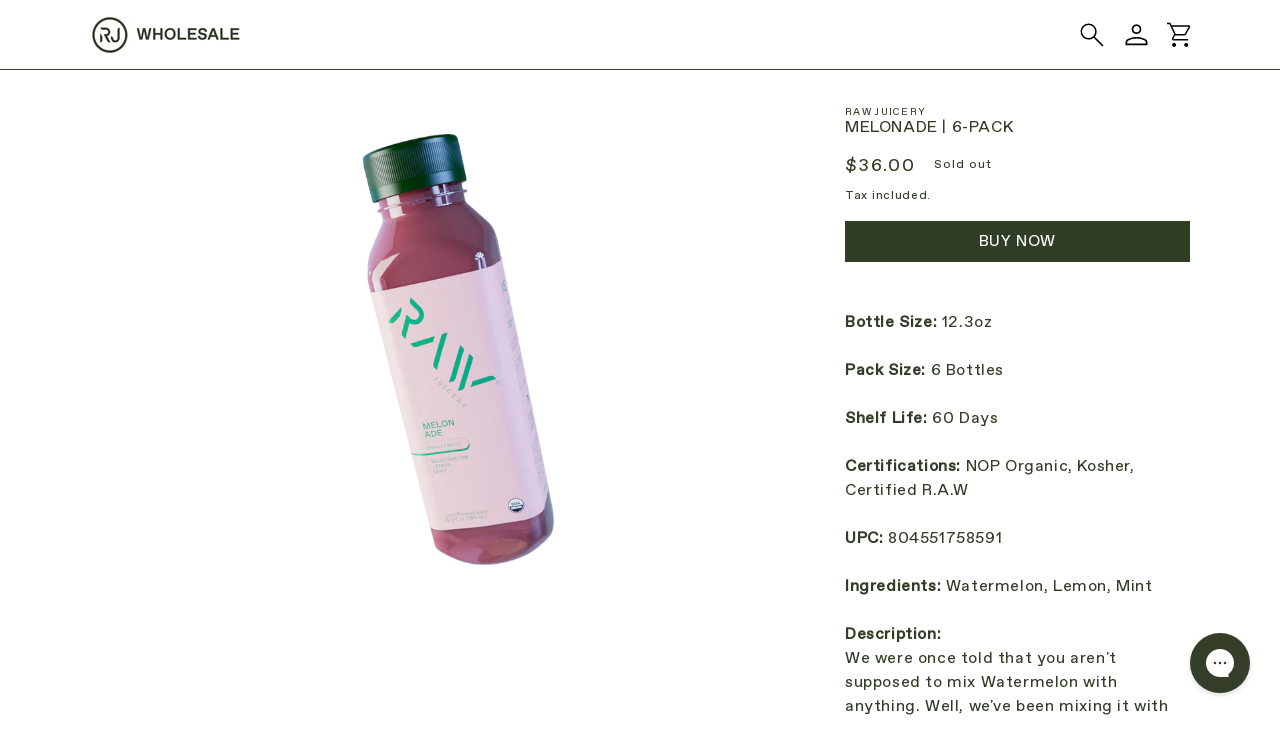

--- FILE ---
content_type: text/html; charset=utf-8
request_url: https://wholesale.rawjuicery.com/products/melonade-6-pack-1
body_size: 27620
content:
<!doctype html>
<html class="no-js" lang="en">
  <head>
    <meta charset="utf-8">
    <meta http-equiv="X-UA-Compatible" content="IE=edge">
    <meta name="viewport" content="width=device-width,initial-scale=1">
    <meta name="theme-color" content="">
    <link rel="canonical" href="https://wholesale.rawjuicery.com/products/melonade-6-pack-1">
    <link rel="preconnect" href="https://cdn.shopify.com" crossorigin><link rel="icon" type="image/png" href="//wholesale.rawjuicery.com/cdn/shop/files/android-chrome-512x512.png?crop=center&height=32&v=1687968634&width=32"><link rel="preconnect" href="https://fonts.shopifycdn.com" crossorigin><title>
      MELONADE | 6-PACK
 &ndash; Raw Juicery Wholesale</title>

    
      <meta name="description" content="Melonade features raw watermelon, lemon &amp; mint for a hydrating, refreshing drink. Available in a 6-pack for convenient daily wellness.">
    

    

<meta property="og:site_name" content="Raw Juicery Wholesale">
<meta property="og:url" content="https://wholesale.rawjuicery.com/products/melonade-6-pack-1">
<meta property="og:title" content="MELONADE | 6-PACK">
<meta property="og:type" content="product">
<meta property="og:description" content="Melonade features raw watermelon, lemon &amp; mint for a hydrating, refreshing drink. Available in a 6-pack for convenient daily wellness."><meta property="og:image" content="http://wholesale.rawjuicery.com/cdn/shop/products/Melonade_v21_Trans_325e97c1-606e-4c0b-a1e5-b415d8934385.png?v=1656523508">
  <meta property="og:image:secure_url" content="https://wholesale.rawjuicery.com/cdn/shop/products/Melonade_v21_Trans_325e97c1-606e-4c0b-a1e5-b415d8934385.png?v=1656523508">
  <meta property="og:image:width" content="1000">
  <meta property="og:image:height" content="1000"><meta property="og:price:amount" content="36.00">
  <meta property="og:price:currency" content="USD"><meta name="twitter:card" content="summary_large_image">
<meta name="twitter:title" content="MELONADE | 6-PACK">
<meta name="twitter:description" content="Melonade features raw watermelon, lemon &amp; mint for a hydrating, refreshing drink. Available in a 6-pack for convenient daily wellness.">


    <script src="//wholesale.rawjuicery.com/cdn/shop/t/20/assets/constants.js?v=95358004781563950421685994432" defer="defer"></script>
    <script src="//wholesale.rawjuicery.com/cdn/shop/t/20/assets/pubsub.js?v=2921868252632587581685994433" defer="defer"></script>
    <script src="//wholesale.rawjuicery.com/cdn/shop/t/20/assets/global.js?v=127210358271191040921685994432" defer="defer"></script>
    <script src="//wholesale.rawjuicery.com/cdn/shop/t/20/assets/alpine.min.js?v=13929611548227343221686063838" defer="defer"></script>
    <script>window.performance && window.performance.mark && window.performance.mark('shopify.content_for_header.start');</script><meta id="shopify-digital-wallet" name="shopify-digital-wallet" content="/53827010748/digital_wallets/dialog">
<meta name="shopify-checkout-api-token" content="1679a189adcfde0be9f909ca045bb129">
<meta id="in-context-paypal-metadata" data-shop-id="53827010748" data-venmo-supported="true" data-environment="production" data-locale="en_US" data-paypal-v4="true" data-currency="USD">
<link rel="alternate" type="application/json+oembed" href="https://wholesale.rawjuicery.com/products/melonade-6-pack-1.oembed">
<script async="async" src="/checkouts/internal/preloads.js?locale=en-US"></script>
<link rel="preconnect" href="https://shop.app" crossorigin="anonymous">
<script async="async" src="https://shop.app/checkouts/internal/preloads.js?locale=en-US&shop_id=53827010748" crossorigin="anonymous"></script>
<script id="shopify-features" type="application/json">{"accessToken":"1679a189adcfde0be9f909ca045bb129","betas":["rich-media-storefront-analytics"],"domain":"wholesale.rawjuicery.com","predictiveSearch":true,"shopId":53827010748,"locale":"en"}</script>
<script>var Shopify = Shopify || {};
Shopify.shop = "vndrmkt.myshopify.com";
Shopify.locale = "en";
Shopify.currency = {"active":"USD","rate":"1.0"};
Shopify.country = "US";
Shopify.theme = {"name":"New Design | Dawn | Live","id":132253483196,"schema_name":"Dawn","schema_version":"9.0.0","theme_store_id":887,"role":"main"};
Shopify.theme.handle = "null";
Shopify.theme.style = {"id":null,"handle":null};
Shopify.cdnHost = "wholesale.rawjuicery.com/cdn";
Shopify.routes = Shopify.routes || {};
Shopify.routes.root = "/";</script>
<script type="module">!function(o){(o.Shopify=o.Shopify||{}).modules=!0}(window);</script>
<script>!function(o){function n(){var o=[];function n(){o.push(Array.prototype.slice.apply(arguments))}return n.q=o,n}var t=o.Shopify=o.Shopify||{};t.loadFeatures=n(),t.autoloadFeatures=n()}(window);</script>
<script>
  window.ShopifyPay = window.ShopifyPay || {};
  window.ShopifyPay.apiHost = "shop.app\/pay";
  window.ShopifyPay.redirectState = null;
</script>
<script id="shop-js-analytics" type="application/json">{"pageType":"product"}</script>
<script defer="defer" async type="module" src="//wholesale.rawjuicery.com/cdn/shopifycloud/shop-js/modules/v2/client.init-shop-cart-sync_BApSsMSl.en.esm.js"></script>
<script defer="defer" async type="module" src="//wholesale.rawjuicery.com/cdn/shopifycloud/shop-js/modules/v2/chunk.common_CBoos6YZ.esm.js"></script>
<script type="module">
  await import("//wholesale.rawjuicery.com/cdn/shopifycloud/shop-js/modules/v2/client.init-shop-cart-sync_BApSsMSl.en.esm.js");
await import("//wholesale.rawjuicery.com/cdn/shopifycloud/shop-js/modules/v2/chunk.common_CBoos6YZ.esm.js");

  window.Shopify.SignInWithShop?.initShopCartSync?.({"fedCMEnabled":true,"windoidEnabled":true});

</script>
<script>
  window.Shopify = window.Shopify || {};
  if (!window.Shopify.featureAssets) window.Shopify.featureAssets = {};
  window.Shopify.featureAssets['shop-js'] = {"shop-cart-sync":["modules/v2/client.shop-cart-sync_DJczDl9f.en.esm.js","modules/v2/chunk.common_CBoos6YZ.esm.js"],"init-fed-cm":["modules/v2/client.init-fed-cm_BzwGC0Wi.en.esm.js","modules/v2/chunk.common_CBoos6YZ.esm.js"],"init-windoid":["modules/v2/client.init-windoid_BS26ThXS.en.esm.js","modules/v2/chunk.common_CBoos6YZ.esm.js"],"init-shop-email-lookup-coordinator":["modules/v2/client.init-shop-email-lookup-coordinator_DFwWcvrS.en.esm.js","modules/v2/chunk.common_CBoos6YZ.esm.js"],"shop-cash-offers":["modules/v2/client.shop-cash-offers_DthCPNIO.en.esm.js","modules/v2/chunk.common_CBoos6YZ.esm.js","modules/v2/chunk.modal_Bu1hFZFC.esm.js"],"shop-button":["modules/v2/client.shop-button_D_JX508o.en.esm.js","modules/v2/chunk.common_CBoos6YZ.esm.js"],"shop-toast-manager":["modules/v2/client.shop-toast-manager_tEhgP2F9.en.esm.js","modules/v2/chunk.common_CBoos6YZ.esm.js"],"avatar":["modules/v2/client.avatar_BTnouDA3.en.esm.js"],"pay-button":["modules/v2/client.pay-button_BuNmcIr_.en.esm.js","modules/v2/chunk.common_CBoos6YZ.esm.js"],"init-shop-cart-sync":["modules/v2/client.init-shop-cart-sync_BApSsMSl.en.esm.js","modules/v2/chunk.common_CBoos6YZ.esm.js"],"shop-login-button":["modules/v2/client.shop-login-button_DwLgFT0K.en.esm.js","modules/v2/chunk.common_CBoos6YZ.esm.js","modules/v2/chunk.modal_Bu1hFZFC.esm.js"],"init-customer-accounts-sign-up":["modules/v2/client.init-customer-accounts-sign-up_TlVCiykN.en.esm.js","modules/v2/client.shop-login-button_DwLgFT0K.en.esm.js","modules/v2/chunk.common_CBoos6YZ.esm.js","modules/v2/chunk.modal_Bu1hFZFC.esm.js"],"init-shop-for-new-customer-accounts":["modules/v2/client.init-shop-for-new-customer-accounts_DrjXSI53.en.esm.js","modules/v2/client.shop-login-button_DwLgFT0K.en.esm.js","modules/v2/chunk.common_CBoos6YZ.esm.js","modules/v2/chunk.modal_Bu1hFZFC.esm.js"],"init-customer-accounts":["modules/v2/client.init-customer-accounts_C0Oh2ljF.en.esm.js","modules/v2/client.shop-login-button_DwLgFT0K.en.esm.js","modules/v2/chunk.common_CBoos6YZ.esm.js","modules/v2/chunk.modal_Bu1hFZFC.esm.js"],"shop-follow-button":["modules/v2/client.shop-follow-button_C5D3XtBb.en.esm.js","modules/v2/chunk.common_CBoos6YZ.esm.js","modules/v2/chunk.modal_Bu1hFZFC.esm.js"],"checkout-modal":["modules/v2/client.checkout-modal_8TC_1FUY.en.esm.js","modules/v2/chunk.common_CBoos6YZ.esm.js","modules/v2/chunk.modal_Bu1hFZFC.esm.js"],"lead-capture":["modules/v2/client.lead-capture_D-pmUjp9.en.esm.js","modules/v2/chunk.common_CBoos6YZ.esm.js","modules/v2/chunk.modal_Bu1hFZFC.esm.js"],"shop-login":["modules/v2/client.shop-login_BmtnoEUo.en.esm.js","modules/v2/chunk.common_CBoos6YZ.esm.js","modules/v2/chunk.modal_Bu1hFZFC.esm.js"],"payment-terms":["modules/v2/client.payment-terms_BHOWV7U_.en.esm.js","modules/v2/chunk.common_CBoos6YZ.esm.js","modules/v2/chunk.modal_Bu1hFZFC.esm.js"]};
</script>
<script>(function() {
  var isLoaded = false;
  function asyncLoad() {
    if (isLoaded) return;
    isLoaded = true;
    var urls = ["https:\/\/instafeed.nfcube.com\/cdn\/b427432e0033a02bd551e6bab2899dfb.js?shop=vndrmkt.myshopify.com","https:\/\/shopify-app.bundlepayments.com\/widget-script?shop=vndrmkt.myshopify.com","https:\/\/config.gorgias.chat\/bundle-loader\/01GYCCQ5M9NGBS7JBMZD62SKPN?source=shopify1click\u0026shop=vndrmkt.myshopify.com","https:\/\/cdn.9gtb.com\/loader.js?g_cvt_id=9c0e33b6-17af-4a44-bcb8-1f68fc5a1b70\u0026shop=vndrmkt.myshopify.com"];
    for (var i = 0; i < urls.length; i++) {
      var s = document.createElement('script');
      s.type = 'text/javascript';
      s.async = true;
      s.src = urls[i];
      var x = document.getElementsByTagName('script')[0];
      x.parentNode.insertBefore(s, x);
    }
  };
  if(window.attachEvent) {
    window.attachEvent('onload', asyncLoad);
  } else {
    window.addEventListener('load', asyncLoad, false);
  }
})();</script>
<script id="__st">var __st={"a":53827010748,"offset":-28800,"reqid":"904d2798-30e3-4818-baa1-75035a06854f-1768935786","pageurl":"wholesale.rawjuicery.com\/products\/melonade-6-pack-1","u":"b262a89f637f","p":"product","rtyp":"product","rid":7524666507452};</script>
<script>window.ShopifyPaypalV4VisibilityTracking = true;</script>
<script id="form-persister">!function(){'use strict';const t='contact',e='new_comment',n=[[t,t],['blogs',e],['comments',e],[t,'customer']],o='password',r='form_key',c=['recaptcha-v3-token','g-recaptcha-response','h-captcha-response',o],s=()=>{try{return window.sessionStorage}catch{return}},i='__shopify_v',u=t=>t.elements[r],a=function(){const t=[...n].map((([t,e])=>`form[action*='/${t}']:not([data-nocaptcha='true']) input[name='form_type'][value='${e}']`)).join(',');var e;return e=t,()=>e?[...document.querySelectorAll(e)].map((t=>t.form)):[]}();function m(t){const e=u(t);a().includes(t)&&(!e||!e.value)&&function(t){try{if(!s())return;!function(t){const e=s();if(!e)return;const n=u(t);if(!n)return;const o=n.value;o&&e.removeItem(o)}(t);const e=Array.from(Array(32),(()=>Math.random().toString(36)[2])).join('');!function(t,e){u(t)||t.append(Object.assign(document.createElement('input'),{type:'hidden',name:r})),t.elements[r].value=e}(t,e),function(t,e){const n=s();if(!n)return;const r=[...t.querySelectorAll(`input[type='${o}']`)].map((({name:t})=>t)),u=[...c,...r],a={};for(const[o,c]of new FormData(t).entries())u.includes(o)||(a[o]=c);n.setItem(e,JSON.stringify({[i]:1,action:t.action,data:a}))}(t,e)}catch(e){console.error('failed to persist form',e)}}(t)}const f=t=>{if('true'===t.dataset.persistBound)return;const e=function(t,e){const n=function(t){return'function'==typeof t.submit?t.submit:HTMLFormElement.prototype.submit}(t).bind(t);return function(){let t;return()=>{t||(t=!0,(()=>{try{e(),n()}catch(t){(t=>{console.error('form submit failed',t)})(t)}})(),setTimeout((()=>t=!1),250))}}()}(t,(()=>{m(t)}));!function(t,e){if('function'==typeof t.submit&&'function'==typeof e)try{t.submit=e}catch{}}(t,e),t.addEventListener('submit',(t=>{t.preventDefault(),e()})),t.dataset.persistBound='true'};!function(){function t(t){const e=(t=>{const e=t.target;return e instanceof HTMLFormElement?e:e&&e.form})(t);e&&m(e)}document.addEventListener('submit',t),document.addEventListener('DOMContentLoaded',(()=>{const e=a();for(const t of e)f(t);var n;n=document.body,new window.MutationObserver((t=>{for(const e of t)if('childList'===e.type&&e.addedNodes.length)for(const t of e.addedNodes)1===t.nodeType&&'FORM'===t.tagName&&a().includes(t)&&f(t)})).observe(n,{childList:!0,subtree:!0,attributes:!1}),document.removeEventListener('submit',t)}))}()}();</script>
<script integrity="sha256-4kQ18oKyAcykRKYeNunJcIwy7WH5gtpwJnB7kiuLZ1E=" data-source-attribution="shopify.loadfeatures" defer="defer" src="//wholesale.rawjuicery.com/cdn/shopifycloud/storefront/assets/storefront/load_feature-a0a9edcb.js" crossorigin="anonymous"></script>
<script crossorigin="anonymous" defer="defer" src="//wholesale.rawjuicery.com/cdn/shopifycloud/storefront/assets/shopify_pay/storefront-65b4c6d7.js?v=20250812"></script>
<script data-source-attribution="shopify.dynamic_checkout.dynamic.init">var Shopify=Shopify||{};Shopify.PaymentButton=Shopify.PaymentButton||{isStorefrontPortableWallets:!0,init:function(){window.Shopify.PaymentButton.init=function(){};var t=document.createElement("script");t.src="https://wholesale.rawjuicery.com/cdn/shopifycloud/portable-wallets/latest/portable-wallets.en.js",t.type="module",document.head.appendChild(t)}};
</script>
<script data-source-attribution="shopify.dynamic_checkout.buyer_consent">
  function portableWalletsHideBuyerConsent(e){var t=document.getElementById("shopify-buyer-consent"),n=document.getElementById("shopify-subscription-policy-button");t&&n&&(t.classList.add("hidden"),t.setAttribute("aria-hidden","true"),n.removeEventListener("click",e))}function portableWalletsShowBuyerConsent(e){var t=document.getElementById("shopify-buyer-consent"),n=document.getElementById("shopify-subscription-policy-button");t&&n&&(t.classList.remove("hidden"),t.removeAttribute("aria-hidden"),n.addEventListener("click",e))}window.Shopify?.PaymentButton&&(window.Shopify.PaymentButton.hideBuyerConsent=portableWalletsHideBuyerConsent,window.Shopify.PaymentButton.showBuyerConsent=portableWalletsShowBuyerConsent);
</script>
<script data-source-attribution="shopify.dynamic_checkout.cart.bootstrap">document.addEventListener("DOMContentLoaded",(function(){function t(){return document.querySelector("shopify-accelerated-checkout-cart, shopify-accelerated-checkout")}if(t())Shopify.PaymentButton.init();else{new MutationObserver((function(e,n){t()&&(Shopify.PaymentButton.init(),n.disconnect())})).observe(document.body,{childList:!0,subtree:!0})}}));
</script>
<link id="shopify-accelerated-checkout-styles" rel="stylesheet" media="screen" href="https://wholesale.rawjuicery.com/cdn/shopifycloud/portable-wallets/latest/accelerated-checkout-backwards-compat.css" crossorigin="anonymous">
<style id="shopify-accelerated-checkout-cart">
        #shopify-buyer-consent {
  margin-top: 1em;
  display: inline-block;
  width: 100%;
}

#shopify-buyer-consent.hidden {
  display: none;
}

#shopify-subscription-policy-button {
  background: none;
  border: none;
  padding: 0;
  text-decoration: underline;
  font-size: inherit;
  cursor: pointer;
}

#shopify-subscription-policy-button::before {
  box-shadow: none;
}

      </style>
<script id="sections-script" data-sections="header" defer="defer" src="//wholesale.rawjuicery.com/cdn/shop/t/20/compiled_assets/scripts.js?v=4313"></script>
<script>window.performance && window.performance.mark && window.performance.mark('shopify.content_for_header.end');</script>


    <style data-shopify>
      @font-face {
  font-family: Assistant;
  font-weight: 400;
  font-style: normal;
  font-display: swap;
  src: url("//wholesale.rawjuicery.com/cdn/fonts/assistant/assistant_n4.9120912a469cad1cc292572851508ca49d12e768.woff2") format("woff2"),
       url("//wholesale.rawjuicery.com/cdn/fonts/assistant/assistant_n4.6e9875ce64e0fefcd3f4446b7ec9036b3ddd2985.woff") format("woff");
}

      @font-face {
  font-family: Assistant;
  font-weight: 700;
  font-style: normal;
  font-display: swap;
  src: url("//wholesale.rawjuicery.com/cdn/fonts/assistant/assistant_n7.bf44452348ec8b8efa3aa3068825305886b1c83c.woff2") format("woff2"),
       url("//wholesale.rawjuicery.com/cdn/fonts/assistant/assistant_n7.0c887fee83f6b3bda822f1150b912c72da0f7b64.woff") format("woff");
}

      
      
      @font-face {
  font-family: Alegreya;
  font-weight: 400;
  font-style: normal;
  font-display: swap;
  src: url("//wholesale.rawjuicery.com/cdn/fonts/alegreya/alegreya_n4.9d59d35c9865f13cc7223c9847768350c0c7301a.woff2") format("woff2"),
       url("//wholesale.rawjuicery.com/cdn/fonts/alegreya/alegreya_n4.a883043573688913d15d350b7a40349399b2ef99.woff") format("woff");
}


      :root {
        --font-body-family: 'Favorit', sans-serif;
        --font-body-style: normal;
        --font-body-weight: 400;
        --font-body-weight-bold: 700;

        --font-heading-family: 'Favorit', serif;
        --font-heading-style: normal;
        --font-heading-weight: 400;

        --font-body-scale: 1.0;
        --font-heading-scale: 1.0;

        --color-base-text: 49, 62, 37;
        --color-shadow: 49, 62, 37;
        --color-base-background-1: 255, 255, 255;
        --color-base-background-2: 243, 243, 243;
        --color-base-solid-button-labels: 255, 255, 255;
        --color-base-outline-button-labels: 49, 62, 37;
        --color-base-accent-1: 49, 62, 37;
        --color-base-accent-2: 51, 79, 180;
        --payment-terms-background-color: #ffffff;

        --gradient-base-background-1: #ffffff;
        --gradient-base-background-2: #f3f3f3;
        --gradient-base-accent-1: #313e25;
        --gradient-base-accent-2: #334fb4;

        --media-padding: px;
        --media-border-opacity: 0.05;
        --media-border-width: 0px;
        --media-radius: 0px;
        --media-shadow-opacity: 0.0;
        --media-shadow-horizontal-offset: 0px;
        --media-shadow-vertical-offset: 4px;
        --media-shadow-blur-radius: 5px;
        --media-shadow-visible: 0;

        --page-width: 120rem;
        --page-width-margin: 0rem;

        --product-card-image-padding: 0.0rem;
        --product-card-corner-radius: 0.0rem;
        --product-card-text-alignment: left;
        --product-card-border-width: 0.0rem;
        --product-card-border-opacity: 0.1;
        --product-card-shadow-opacity: 0.0;
        --product-card-shadow-visible: 0;
        --product-card-shadow-horizontal-offset: 0.0rem;
        --product-card-shadow-vertical-offset: 0.4rem;
        --product-card-shadow-blur-radius: 0.5rem;

        --collection-card-image-padding: 0.0rem;
        --collection-card-corner-radius: 0.0rem;
        --collection-card-text-alignment: left;
        --collection-card-border-width: 0.0rem;
        --collection-card-border-opacity: 0.1;
        --collection-card-shadow-opacity: 0.0;
        --collection-card-shadow-visible: 0;
        --collection-card-shadow-horizontal-offset: 0.0rem;
        --collection-card-shadow-vertical-offset: 0.4rem;
        --collection-card-shadow-blur-radius: 0.5rem;

        --blog-card-image-padding: 0.0rem;
        --blog-card-corner-radius: 0.0rem;
        --blog-card-text-alignment: left;
        --blog-card-border-width: 0.0rem;
        --blog-card-border-opacity: 0.1;
        --blog-card-shadow-opacity: 0.0;
        --blog-card-shadow-visible: 0;
        --blog-card-shadow-horizontal-offset: 0.0rem;
        --blog-card-shadow-vertical-offset: 0.4rem;
        --blog-card-shadow-blur-radius: 0.5rem;

        --badge-corner-radius: 4.0rem;

        --popup-border-width: 1px;
        --popup-border-opacity: 0.1;
        --popup-corner-radius: 0px;
        --popup-shadow-opacity: 0.0;
        --popup-shadow-horizontal-offset: 0px;
        --popup-shadow-vertical-offset: 4px;
        --popup-shadow-blur-radius: 5px;

        --drawer-border-width: 1px;
        --drawer-border-opacity: 0.1;
        --drawer-shadow-opacity: 0.0;
        --drawer-shadow-horizontal-offset: 0px;
        --drawer-shadow-vertical-offset: 4px;
        --drawer-shadow-blur-radius: 5px;

        --spacing-sections-desktop: 0px;
        --spacing-sections-mobile: 0px;

        --grid-desktop-vertical-spacing: 8px;
        --grid-desktop-horizontal-spacing: 8px;
        --grid-mobile-vertical-spacing: 4px;
        --grid-mobile-horizontal-spacing: 4px;

        --text-boxes-border-opacity: 0.1;
        --text-boxes-border-width: 0px;
        --text-boxes-radius: 0px;
        --text-boxes-shadow-opacity: 0.0;
        --text-boxes-shadow-visible: 0;
        --text-boxes-shadow-horizontal-offset: 0px;
        --text-boxes-shadow-vertical-offset: 4px;
        --text-boxes-shadow-blur-radius: 5px;

        --buttons-radius: 0px;
        --buttons-radius-outset: 0px;
        --buttons-border-width: 1px;
        --buttons-border-opacity: 1.0;
        --buttons-shadow-opacity: 0.0;
        --buttons-shadow-visible: 0;
        --buttons-shadow-horizontal-offset: 0px;
        --buttons-shadow-vertical-offset: 4px;
        --buttons-shadow-blur-radius: 5px;
        --buttons-border-offset: 0px;

        --inputs-radius: 0px;
        --inputs-border-width: 1px;
        --inputs-border-opacity: 0.55;
        --inputs-shadow-opacity: 0.0;
        --inputs-shadow-horizontal-offset: 0px;
        --inputs-margin-offset: 0px;
        --inputs-shadow-vertical-offset: 4px;
        --inputs-shadow-blur-radius: 5px;
        --inputs-radius-outset: 0px;

        --variant-pills-radius: 40px;
        --variant-pills-border-width: 1px;
        --variant-pills-border-opacity: 0.55;
        --variant-pills-shadow-opacity: 0.0;
        --variant-pills-shadow-horizontal-offset: 0px;
        --variant-pills-shadow-vertical-offset: 4px;
        --variant-pills-shadow-blur-radius: 5px;
      }

      *,
      *::before,
      *::after {
        box-sizing: inherit;
      }

      html {
        box-sizing: border-box;
        font-size: calc(var(--font-body-scale) * 62.5%);
        height: 100%;
      }

      body {
        display: grid;
        grid-template-rows: auto auto 1fr auto;
        grid-template-columns: 100%;
        min-height: 100%;
        margin: 0;
        font-size: 1.5rem;
        letter-spacing: 0.06rem;
        line-height: calc(1 + 0.8 / var(--font-body-scale));
        font-family: var(--font-body-family);
        font-style: var(--font-body-style);
        font-weight: var(--font-body-weight);
      }

      @media screen and (min-width: 750px) {
        body {
          font-size: 1.6rem;
        }
      }
    </style>

    <link href="//wholesale.rawjuicery.com/cdn/shop/t/20/assets/base.css?v=19852092871191878901687991274" rel="stylesheet" type="text/css" media="all" />
    <link href="//wholesale.rawjuicery.com/cdn/shop/t/20/assets/tailwind.css?v=100954045894564574251688595951" rel="stylesheet" type="text/css" media="all" />
<link rel="preload" as="font" href="//wholesale.rawjuicery.com/cdn/fonts/assistant/assistant_n4.9120912a469cad1cc292572851508ca49d12e768.woff2" type="font/woff2" crossorigin><link rel="preload" as="font" href="//wholesale.rawjuicery.com/cdn/fonts/alegreya/alegreya_n4.9d59d35c9865f13cc7223c9847768350c0c7301a.woff2" type="font/woff2" crossorigin><link rel="stylesheet" href="//wholesale.rawjuicery.com/cdn/shop/t/20/assets/component-predictive-search.css?v=85913294783299393391685994432" media="print" onload="this.media='all'"><script>document.documentElement.className = document.documentElement.className.replace('no-js', 'js');
    if (Shopify.designMode) {
      document.documentElement.classList.add('shopify-design-mode');
    }
    </script>
  <link href="https://monorail-edge.shopifysvc.com" rel="dns-prefetch">
<script>(function(){if ("sendBeacon" in navigator && "performance" in window) {try {var session_token_from_headers = performance.getEntriesByType('navigation')[0].serverTiming.find(x => x.name == '_s').description;} catch {var session_token_from_headers = undefined;}var session_cookie_matches = document.cookie.match(/_shopify_s=([^;]*)/);var session_token_from_cookie = session_cookie_matches && session_cookie_matches.length === 2 ? session_cookie_matches[1] : "";var session_token = session_token_from_headers || session_token_from_cookie || "";function handle_abandonment_event(e) {var entries = performance.getEntries().filter(function(entry) {return /monorail-edge.shopifysvc.com/.test(entry.name);});if (!window.abandonment_tracked && entries.length === 0) {window.abandonment_tracked = true;var currentMs = Date.now();var navigation_start = performance.timing.navigationStart;var payload = {shop_id: 53827010748,url: window.location.href,navigation_start,duration: currentMs - navigation_start,session_token,page_type: "product"};window.navigator.sendBeacon("https://monorail-edge.shopifysvc.com/v1/produce", JSON.stringify({schema_id: "online_store_buyer_site_abandonment/1.1",payload: payload,metadata: {event_created_at_ms: currentMs,event_sent_at_ms: currentMs}}));}}window.addEventListener('pagehide', handle_abandonment_event);}}());</script>
<script id="web-pixels-manager-setup">(function e(e,d,r,n,o){if(void 0===o&&(o={}),!Boolean(null===(a=null===(i=window.Shopify)||void 0===i?void 0:i.analytics)||void 0===a?void 0:a.replayQueue)){var i,a;window.Shopify=window.Shopify||{};var t=window.Shopify;t.analytics=t.analytics||{};var s=t.analytics;s.replayQueue=[],s.publish=function(e,d,r){return s.replayQueue.push([e,d,r]),!0};try{self.performance.mark("wpm:start")}catch(e){}var l=function(){var e={modern:/Edge?\/(1{2}[4-9]|1[2-9]\d|[2-9]\d{2}|\d{4,})\.\d+(\.\d+|)|Firefox\/(1{2}[4-9]|1[2-9]\d|[2-9]\d{2}|\d{4,})\.\d+(\.\d+|)|Chrom(ium|e)\/(9{2}|\d{3,})\.\d+(\.\d+|)|(Maci|X1{2}).+ Version\/(15\.\d+|(1[6-9]|[2-9]\d|\d{3,})\.\d+)([,.]\d+|)( \(\w+\)|)( Mobile\/\w+|) Safari\/|Chrome.+OPR\/(9{2}|\d{3,})\.\d+\.\d+|(CPU[ +]OS|iPhone[ +]OS|CPU[ +]iPhone|CPU IPhone OS|CPU iPad OS)[ +]+(15[._]\d+|(1[6-9]|[2-9]\d|\d{3,})[._]\d+)([._]\d+|)|Android:?[ /-](13[3-9]|1[4-9]\d|[2-9]\d{2}|\d{4,})(\.\d+|)(\.\d+|)|Android.+Firefox\/(13[5-9]|1[4-9]\d|[2-9]\d{2}|\d{4,})\.\d+(\.\d+|)|Android.+Chrom(ium|e)\/(13[3-9]|1[4-9]\d|[2-9]\d{2}|\d{4,})\.\d+(\.\d+|)|SamsungBrowser\/([2-9]\d|\d{3,})\.\d+/,legacy:/Edge?\/(1[6-9]|[2-9]\d|\d{3,})\.\d+(\.\d+|)|Firefox\/(5[4-9]|[6-9]\d|\d{3,})\.\d+(\.\d+|)|Chrom(ium|e)\/(5[1-9]|[6-9]\d|\d{3,})\.\d+(\.\d+|)([\d.]+$|.*Safari\/(?![\d.]+ Edge\/[\d.]+$))|(Maci|X1{2}).+ Version\/(10\.\d+|(1[1-9]|[2-9]\d|\d{3,})\.\d+)([,.]\d+|)( \(\w+\)|)( Mobile\/\w+|) Safari\/|Chrome.+OPR\/(3[89]|[4-9]\d|\d{3,})\.\d+\.\d+|(CPU[ +]OS|iPhone[ +]OS|CPU[ +]iPhone|CPU IPhone OS|CPU iPad OS)[ +]+(10[._]\d+|(1[1-9]|[2-9]\d|\d{3,})[._]\d+)([._]\d+|)|Android:?[ /-](13[3-9]|1[4-9]\d|[2-9]\d{2}|\d{4,})(\.\d+|)(\.\d+|)|Mobile Safari.+OPR\/([89]\d|\d{3,})\.\d+\.\d+|Android.+Firefox\/(13[5-9]|1[4-9]\d|[2-9]\d{2}|\d{4,})\.\d+(\.\d+|)|Android.+Chrom(ium|e)\/(13[3-9]|1[4-9]\d|[2-9]\d{2}|\d{4,})\.\d+(\.\d+|)|Android.+(UC? ?Browser|UCWEB|U3)[ /]?(15\.([5-9]|\d{2,})|(1[6-9]|[2-9]\d|\d{3,})\.\d+)\.\d+|SamsungBrowser\/(5\.\d+|([6-9]|\d{2,})\.\d+)|Android.+MQ{2}Browser\/(14(\.(9|\d{2,})|)|(1[5-9]|[2-9]\d|\d{3,})(\.\d+|))(\.\d+|)|K[Aa][Ii]OS\/(3\.\d+|([4-9]|\d{2,})\.\d+)(\.\d+|)/},d=e.modern,r=e.legacy,n=navigator.userAgent;return n.match(d)?"modern":n.match(r)?"legacy":"unknown"}(),u="modern"===l?"modern":"legacy",c=(null!=n?n:{modern:"",legacy:""})[u],f=function(e){return[e.baseUrl,"/wpm","/b",e.hashVersion,"modern"===e.buildTarget?"m":"l",".js"].join("")}({baseUrl:d,hashVersion:r,buildTarget:u}),m=function(e){var d=e.version,r=e.bundleTarget,n=e.surface,o=e.pageUrl,i=e.monorailEndpoint;return{emit:function(e){var a=e.status,t=e.errorMsg,s=(new Date).getTime(),l=JSON.stringify({metadata:{event_sent_at_ms:s},events:[{schema_id:"web_pixels_manager_load/3.1",payload:{version:d,bundle_target:r,page_url:o,status:a,surface:n,error_msg:t},metadata:{event_created_at_ms:s}}]});if(!i)return console&&console.warn&&console.warn("[Web Pixels Manager] No Monorail endpoint provided, skipping logging."),!1;try{return self.navigator.sendBeacon.bind(self.navigator)(i,l)}catch(e){}var u=new XMLHttpRequest;try{return u.open("POST",i,!0),u.setRequestHeader("Content-Type","text/plain"),u.send(l),!0}catch(e){return console&&console.warn&&console.warn("[Web Pixels Manager] Got an unhandled error while logging to Monorail."),!1}}}}({version:r,bundleTarget:l,surface:e.surface,pageUrl:self.location.href,monorailEndpoint:e.monorailEndpoint});try{o.browserTarget=l,function(e){var d=e.src,r=e.async,n=void 0===r||r,o=e.onload,i=e.onerror,a=e.sri,t=e.scriptDataAttributes,s=void 0===t?{}:t,l=document.createElement("script"),u=document.querySelector("head"),c=document.querySelector("body");if(l.async=n,l.src=d,a&&(l.integrity=a,l.crossOrigin="anonymous"),s)for(var f in s)if(Object.prototype.hasOwnProperty.call(s,f))try{l.dataset[f]=s[f]}catch(e){}if(o&&l.addEventListener("load",o),i&&l.addEventListener("error",i),u)u.appendChild(l);else{if(!c)throw new Error("Did not find a head or body element to append the script");c.appendChild(l)}}({src:f,async:!0,onload:function(){if(!function(){var e,d;return Boolean(null===(d=null===(e=window.Shopify)||void 0===e?void 0:e.analytics)||void 0===d?void 0:d.initialized)}()){var d=window.webPixelsManager.init(e)||void 0;if(d){var r=window.Shopify.analytics;r.replayQueue.forEach((function(e){var r=e[0],n=e[1],o=e[2];d.publishCustomEvent(r,n,o)})),r.replayQueue=[],r.publish=d.publishCustomEvent,r.visitor=d.visitor,r.initialized=!0}}},onerror:function(){return m.emit({status:"failed",errorMsg:"".concat(f," has failed to load")})},sri:function(e){var d=/^sha384-[A-Za-z0-9+/=]+$/;return"string"==typeof e&&d.test(e)}(c)?c:"",scriptDataAttributes:o}),m.emit({status:"loading"})}catch(e){m.emit({status:"failed",errorMsg:(null==e?void 0:e.message)||"Unknown error"})}}})({shopId: 53827010748,storefrontBaseUrl: "https://wholesale.rawjuicery.com",extensionsBaseUrl: "https://extensions.shopifycdn.com/cdn/shopifycloud/web-pixels-manager",monorailEndpoint: "https://monorail-edge.shopifysvc.com/unstable/produce_batch",surface: "storefront-renderer",enabledBetaFlags: ["2dca8a86"],webPixelsConfigList: [{"id":"shopify-app-pixel","configuration":"{}","eventPayloadVersion":"v1","runtimeContext":"STRICT","scriptVersion":"0450","apiClientId":"shopify-pixel","type":"APP","privacyPurposes":["ANALYTICS","MARKETING"]},{"id":"shopify-custom-pixel","eventPayloadVersion":"v1","runtimeContext":"LAX","scriptVersion":"0450","apiClientId":"shopify-pixel","type":"CUSTOM","privacyPurposes":["ANALYTICS","MARKETING"]}],isMerchantRequest: false,initData: {"shop":{"name":"Raw Juicery Wholesale","paymentSettings":{"currencyCode":"USD"},"myshopifyDomain":"vndrmkt.myshopify.com","countryCode":"US","storefrontUrl":"https:\/\/wholesale.rawjuicery.com"},"customer":null,"cart":null,"checkout":null,"productVariants":[{"price":{"amount":36.0,"currencyCode":"USD"},"product":{"title":"MELONADE | 6-PACK","vendor":"Raw Juicery","id":"7524666507452","untranslatedTitle":"MELONADE | 6-PACK","url":"\/products\/melonade-6-pack-1","type":"Juice Line"},"id":"41780044562620","image":{"src":"\/\/wholesale.rawjuicery.com\/cdn\/shop\/products\/Melonade_v21_Trans_325e97c1-606e-4c0b-a1e5-b415d8934385.png?v=1656523508"},"sku":"[MEL] 6-PACK","title":"Default Title","untranslatedTitle":"Default Title"}],"purchasingCompany":null},},"https://wholesale.rawjuicery.com/cdn","fcfee988w5aeb613cpc8e4bc33m6693e112",{"modern":"","legacy":""},{"shopId":"53827010748","storefrontBaseUrl":"https:\/\/wholesale.rawjuicery.com","extensionBaseUrl":"https:\/\/extensions.shopifycdn.com\/cdn\/shopifycloud\/web-pixels-manager","surface":"storefront-renderer","enabledBetaFlags":"[\"2dca8a86\"]","isMerchantRequest":"false","hashVersion":"fcfee988w5aeb613cpc8e4bc33m6693e112","publish":"custom","events":"[[\"page_viewed\",{}],[\"product_viewed\",{\"productVariant\":{\"price\":{\"amount\":36.0,\"currencyCode\":\"USD\"},\"product\":{\"title\":\"MELONADE | 6-PACK\",\"vendor\":\"Raw Juicery\",\"id\":\"7524666507452\",\"untranslatedTitle\":\"MELONADE | 6-PACK\",\"url\":\"\/products\/melonade-6-pack-1\",\"type\":\"Juice Line\"},\"id\":\"41780044562620\",\"image\":{\"src\":\"\/\/wholesale.rawjuicery.com\/cdn\/shop\/products\/Melonade_v21_Trans_325e97c1-606e-4c0b-a1e5-b415d8934385.png?v=1656523508\"},\"sku\":\"[MEL] 6-PACK\",\"title\":\"Default Title\",\"untranslatedTitle\":\"Default Title\"}}]]"});</script><script>
  window.ShopifyAnalytics = window.ShopifyAnalytics || {};
  window.ShopifyAnalytics.meta = window.ShopifyAnalytics.meta || {};
  window.ShopifyAnalytics.meta.currency = 'USD';
  var meta = {"product":{"id":7524666507452,"gid":"gid:\/\/shopify\/Product\/7524666507452","vendor":"Raw Juicery","type":"Juice Line","handle":"melonade-6-pack-1","variants":[{"id":41780044562620,"price":3600,"name":"MELONADE | 6-PACK","public_title":null,"sku":"[MEL] 6-PACK"}],"remote":false},"page":{"pageType":"product","resourceType":"product","resourceId":7524666507452,"requestId":"904d2798-30e3-4818-baa1-75035a06854f-1768935786"}};
  for (var attr in meta) {
    window.ShopifyAnalytics.meta[attr] = meta[attr];
  }
</script>
<script class="analytics">
  (function () {
    var customDocumentWrite = function(content) {
      var jquery = null;

      if (window.jQuery) {
        jquery = window.jQuery;
      } else if (window.Checkout && window.Checkout.$) {
        jquery = window.Checkout.$;
      }

      if (jquery) {
        jquery('body').append(content);
      }
    };

    var hasLoggedConversion = function(token) {
      if (token) {
        return document.cookie.indexOf('loggedConversion=' + token) !== -1;
      }
      return false;
    }

    var setCookieIfConversion = function(token) {
      if (token) {
        var twoMonthsFromNow = new Date(Date.now());
        twoMonthsFromNow.setMonth(twoMonthsFromNow.getMonth() + 2);

        document.cookie = 'loggedConversion=' + token + '; expires=' + twoMonthsFromNow;
      }
    }

    var trekkie = window.ShopifyAnalytics.lib = window.trekkie = window.trekkie || [];
    if (trekkie.integrations) {
      return;
    }
    trekkie.methods = [
      'identify',
      'page',
      'ready',
      'track',
      'trackForm',
      'trackLink'
    ];
    trekkie.factory = function(method) {
      return function() {
        var args = Array.prototype.slice.call(arguments);
        args.unshift(method);
        trekkie.push(args);
        return trekkie;
      };
    };
    for (var i = 0; i < trekkie.methods.length; i++) {
      var key = trekkie.methods[i];
      trekkie[key] = trekkie.factory(key);
    }
    trekkie.load = function(config) {
      trekkie.config = config || {};
      trekkie.config.initialDocumentCookie = document.cookie;
      var first = document.getElementsByTagName('script')[0];
      var script = document.createElement('script');
      script.type = 'text/javascript';
      script.onerror = function(e) {
        var scriptFallback = document.createElement('script');
        scriptFallback.type = 'text/javascript';
        scriptFallback.onerror = function(error) {
                var Monorail = {
      produce: function produce(monorailDomain, schemaId, payload) {
        var currentMs = new Date().getTime();
        var event = {
          schema_id: schemaId,
          payload: payload,
          metadata: {
            event_created_at_ms: currentMs,
            event_sent_at_ms: currentMs
          }
        };
        return Monorail.sendRequest("https://" + monorailDomain + "/v1/produce", JSON.stringify(event));
      },
      sendRequest: function sendRequest(endpointUrl, payload) {
        // Try the sendBeacon API
        if (window && window.navigator && typeof window.navigator.sendBeacon === 'function' && typeof window.Blob === 'function' && !Monorail.isIos12()) {
          var blobData = new window.Blob([payload], {
            type: 'text/plain'
          });

          if (window.navigator.sendBeacon(endpointUrl, blobData)) {
            return true;
          } // sendBeacon was not successful

        } // XHR beacon

        var xhr = new XMLHttpRequest();

        try {
          xhr.open('POST', endpointUrl);
          xhr.setRequestHeader('Content-Type', 'text/plain');
          xhr.send(payload);
        } catch (e) {
          console.log(e);
        }

        return false;
      },
      isIos12: function isIos12() {
        return window.navigator.userAgent.lastIndexOf('iPhone; CPU iPhone OS 12_') !== -1 || window.navigator.userAgent.lastIndexOf('iPad; CPU OS 12_') !== -1;
      }
    };
    Monorail.produce('monorail-edge.shopifysvc.com',
      'trekkie_storefront_load_errors/1.1',
      {shop_id: 53827010748,
      theme_id: 132253483196,
      app_name: "storefront",
      context_url: window.location.href,
      source_url: "//wholesale.rawjuicery.com/cdn/s/trekkie.storefront.cd680fe47e6c39ca5d5df5f0a32d569bc48c0f27.min.js"});

        };
        scriptFallback.async = true;
        scriptFallback.src = '//wholesale.rawjuicery.com/cdn/s/trekkie.storefront.cd680fe47e6c39ca5d5df5f0a32d569bc48c0f27.min.js';
        first.parentNode.insertBefore(scriptFallback, first);
      };
      script.async = true;
      script.src = '//wholesale.rawjuicery.com/cdn/s/trekkie.storefront.cd680fe47e6c39ca5d5df5f0a32d569bc48c0f27.min.js';
      first.parentNode.insertBefore(script, first);
    };
    trekkie.load(
      {"Trekkie":{"appName":"storefront","development":false,"defaultAttributes":{"shopId":53827010748,"isMerchantRequest":null,"themeId":132253483196,"themeCityHash":"11447127281397672132","contentLanguage":"en","currency":"USD"},"isServerSideCookieWritingEnabled":true,"monorailRegion":"shop_domain","enabledBetaFlags":["65f19447"]},"Session Attribution":{},"S2S":{"facebookCapiEnabled":false,"source":"trekkie-storefront-renderer","apiClientId":580111}}
    );

    var loaded = false;
    trekkie.ready(function() {
      if (loaded) return;
      loaded = true;

      window.ShopifyAnalytics.lib = window.trekkie;

      var originalDocumentWrite = document.write;
      document.write = customDocumentWrite;
      try { window.ShopifyAnalytics.merchantGoogleAnalytics.call(this); } catch(error) {};
      document.write = originalDocumentWrite;

      window.ShopifyAnalytics.lib.page(null,{"pageType":"product","resourceType":"product","resourceId":7524666507452,"requestId":"904d2798-30e3-4818-baa1-75035a06854f-1768935786","shopifyEmitted":true});

      var match = window.location.pathname.match(/checkouts\/(.+)\/(thank_you|post_purchase)/)
      var token = match? match[1]: undefined;
      if (!hasLoggedConversion(token)) {
        setCookieIfConversion(token);
        window.ShopifyAnalytics.lib.track("Viewed Product",{"currency":"USD","variantId":41780044562620,"productId":7524666507452,"productGid":"gid:\/\/shopify\/Product\/7524666507452","name":"MELONADE | 6-PACK","price":"36.00","sku":"[MEL] 6-PACK","brand":"Raw Juicery","variant":null,"category":"Juice Line","nonInteraction":true,"remote":false},undefined,undefined,{"shopifyEmitted":true});
      window.ShopifyAnalytics.lib.track("monorail:\/\/trekkie_storefront_viewed_product\/1.1",{"currency":"USD","variantId":41780044562620,"productId":7524666507452,"productGid":"gid:\/\/shopify\/Product\/7524666507452","name":"MELONADE | 6-PACK","price":"36.00","sku":"[MEL] 6-PACK","brand":"Raw Juicery","variant":null,"category":"Juice Line","nonInteraction":true,"remote":false,"referer":"https:\/\/wholesale.rawjuicery.com\/products\/melonade-6-pack-1"});
      }
    });


        var eventsListenerScript = document.createElement('script');
        eventsListenerScript.async = true;
        eventsListenerScript.src = "//wholesale.rawjuicery.com/cdn/shopifycloud/storefront/assets/shop_events_listener-3da45d37.js";
        document.getElementsByTagName('head')[0].appendChild(eventsListenerScript);

})();</script>
<script
  defer
  src="https://wholesale.rawjuicery.com/cdn/shopifycloud/perf-kit/shopify-perf-kit-3.0.4.min.js"
  data-application="storefront-renderer"
  data-shop-id="53827010748"
  data-render-region="gcp-us-central1"
  data-page-type="product"
  data-theme-instance-id="132253483196"
  data-theme-name="Dawn"
  data-theme-version="9.0.0"
  data-monorail-region="shop_domain"
  data-resource-timing-sampling-rate="10"
  data-shs="true"
  data-shs-beacon="true"
  data-shs-export-with-fetch="true"
  data-shs-logs-sample-rate="1"
  data-shs-beacon-endpoint="https://wholesale.rawjuicery.com/api/collect"
></script>
</head>

  <body class="gradient">
    <a class="skip-to-content-link button visually-hidden" href="#MainContent">
      Skip to content
    </a><!-- BEGIN sections: header-group -->
<div id="shopify-section-sections--16044551274684__header" class="shopify-section shopify-section-group-header-group section-header"><link rel="stylesheet" href="//wholesale.rawjuicery.com/cdn/shop/t/20/assets/component-list-menu.css?v=151968516119678728991685994431" media="print" onload="this.media='all'">
<link rel="stylesheet" href="//wholesale.rawjuicery.com/cdn/shop/t/20/assets/component-search.css?v=184225813856820874251685994432" media="print" onload="this.media='all'">
<link rel="stylesheet" href="//wholesale.rawjuicery.com/cdn/shop/t/20/assets/component-menu-drawer.css?v=94074963897493609391685994431" media="print" onload="this.media='all'">
<link rel="stylesheet" href="//wholesale.rawjuicery.com/cdn/shop/t/20/assets/component-cart-notification.css?v=108833082844665799571685994431" media="print" onload="this.media='all'">
<link rel="stylesheet" href="//wholesale.rawjuicery.com/cdn/shop/t/20/assets/component-cart-items.css?v=62808441719974841791687704854" media="print" onload="this.media='all'"><link rel="stylesheet" href="//wholesale.rawjuicery.com/cdn/shop/t/20/assets/component-price.css?v=143070848409008901501687704855" media="print" onload="this.media='all'">
  <link rel="stylesheet" href="//wholesale.rawjuicery.com/cdn/shop/t/20/assets/component-loading-overlay.css?v=61236914943105927021687704855" media="print" onload="this.media='all'"><noscript><link href="//wholesale.rawjuicery.com/cdn/shop/t/20/assets/component-list-menu.css?v=151968516119678728991685994431" rel="stylesheet" type="text/css" media="all" /></noscript>
<noscript><link href="//wholesale.rawjuicery.com/cdn/shop/t/20/assets/component-search.css?v=184225813856820874251685994432" rel="stylesheet" type="text/css" media="all" /></noscript>
<noscript><link href="//wholesale.rawjuicery.com/cdn/shop/t/20/assets/component-menu-drawer.css?v=94074963897493609391685994431" rel="stylesheet" type="text/css" media="all" /></noscript>
<noscript><link href="//wholesale.rawjuicery.com/cdn/shop/t/20/assets/component-cart-notification.css?v=108833082844665799571685994431" rel="stylesheet" type="text/css" media="all" /></noscript>
<noscript><link href="//wholesale.rawjuicery.com/cdn/shop/t/20/assets/component-cart-items.css?v=62808441719974841791687704854" rel="stylesheet" type="text/css" media="all" /></noscript>

<style>
  header-drawer {
    justify-self: start;
    margin-left: -1.2rem;
  }@media screen and (min-width: 990px) {
      header-drawer {
        display: none;
      }
    }.menu-drawer-container {
    display: flex;
  }

  .list-menu {
    list-style: none;
    padding: 0;
    margin: 0;
  }

  .list-menu--inline {
    display: inline-flex;
    flex-wrap: wrap;
  }

  summary.list-menu__item {
    padding-right: 2.7rem;
  }

  .list-menu__item {
    display: flex;
    align-items: center;
    line-height: calc(1 + 0.3 / var(--font-body-scale));
  }

  .list-menu__item--link {
    text-decoration: none;
    padding-bottom: 1rem;
    padding-top: 1rem;
    line-height: calc(1 + 0.8 / var(--font-body-scale));
  }

  @media screen and (min-width: 750px) {
    .list-menu__item--link {
      padding-bottom: 0.5rem;
      padding-top: 0.5rem;
    }
  }
</style><style data-shopify>.header {
    padding-top: 4px;
    padding-bottom: 4px;
  }

  .section-header {
    position: sticky; /* This is for fixing a Safari z-index issue. PR #2147 */
    margin-bottom: 0px;
  }

  @media screen and (min-width: 750px) {
    .section-header {
      margin-bottom: 0px;
    }
  }

  @media screen and (min-width: 990px) {
    .header {
      padding-top: 8px;
      padding-bottom: 8px;
    }
  }</style><script src="//wholesale.rawjuicery.com/cdn/shop/t/20/assets/details-disclosure.js?v=153497636716254413831685994432" defer="defer"></script>
<script src="//wholesale.rawjuicery.com/cdn/shop/t/20/assets/details-modal.js?v=4511761896672669691685994432" defer="defer"></script>
<script src="//wholesale.rawjuicery.com/cdn/shop/t/20/assets/cart-notification.js?v=160453272920806432391685994431" defer="defer"></script>
<script src="//wholesale.rawjuicery.com/cdn/shop/t/20/assets/search-form.js?v=113639710312857635801685994433" defer="defer"></script><svg xmlns="http://www.w3.org/2000/svg" class="hidden">
  <symbol id="icon-search" viewbox="0 0 18 19" fill="none">
    <path fill-rule="evenodd" clip-rule="evenodd" d="M11.03 11.68A5.784 5.784 0 112.85 3.5a5.784 5.784 0 018.18 8.18zm.26 1.12a6.78 6.78 0 11.72-.7l5.4 5.4a.5.5 0 11-.71.7l-5.41-5.4z" fill="currentColor"/>
  </symbol>

  <symbol id="icon-reset" class="icon icon-close"  fill="none" viewBox="0 0 18 18" stroke="currentColor">
    <circle r="8.5" cy="9" cx="9" stroke-opacity="0.2"/>
    <path d="M6.82972 6.82915L1.17193 1.17097" stroke-linecap="round" stroke-linejoin="round" transform="translate(5 5)"/>
    <path d="M1.22896 6.88502L6.77288 1.11523" stroke-linecap="round" stroke-linejoin="round" transform="translate(5 5)"/>
  </symbol>

  <symbol id="icon-close" class="icon icon-close" fill="none" viewBox="0 0 18 17">
    <path d="M.865 15.978a.5.5 0 00.707.707l7.433-7.431 7.579 7.282a.501.501 0 00.846-.37.5.5 0 00-.153-.351L9.712 8.546l7.417-7.416a.5.5 0 10-.707-.708L8.991 7.853 1.413.573a.5.5 0 10-.693.72l7.563 7.268-7.418 7.417z" fill="currentColor">
  </symbol>
</svg><div class="header-wrapper color-background-1 gradient header-wrapper--border-bottom">
  <header class="header header--middle-left header--mobile-center page-width header--has-menu">

      

    <a href="/account/login" class="header__icon--account link focus-inset lg:hidden h-10 w-10">
      <svg class="h-14 w-14 icon-account" xmlns="http://www.w3.org/2000/svg" viewBox="0 96 960 960"><path d="M480 563.076q-57.749 0-95.22-37.471t-37.471-95.412q0-57.942 37.471-95.221 37.471-37.278 95.22-37.278t95.22 37.278q37.471 37.279 37.471 95.221 0 57.941-37.471 95.412-37.471 37.471-95.22 37.471Zm-299.999 305.23v-75.922q0-32.23 17.077-56.153 17.077-23.923 44.385-36.769 63.153-28.077 121.756-42.308 58.604-14.23 116.769-14.23 58.166 0 116.473 14.538Q654.769 672 717.672 699.734q28.374 12.812 45.35 36.616 16.977 23.804 16.977 56.034v75.922H180.001Zm45.384-45.384h509.23v-30.538q0-15.615-9.885-29.923-9.884-14.308-25.808-22.462-58.999-28.692-111.302-40.192-52.302-11.5-107.62-11.5-55.318 0-108.428 11.5t-111.11 40.192q-15.923 8.154-25.5 22.462t-9.577 29.923v30.538ZM480 517.693q37.461 0 62.384-24.924 24.923-24.923 24.923-62.384t-24.923-62.384Q517.461 343.078 480 343.078t-62.384 24.923q-24.923 24.923-24.923 62.384t24.923 62.384q24.923 24.924 62.384 24.924Zm0-87.308Zm0 392.537Z"></path></svg>

      <span class="visually-hidden">Log in</span>
    </a><a href="/" class="header__heading-link link link--text focus-inset"><div class="header__heading-logo-wrapper">
                
                <img src="//wholesale.rawjuicery.com/cdn/shop/files/Wholesale_Logo_c24d8848-59e2-4f09-9441-f44d9ea6d655.jpg?v=1687285950&amp;width=600" alt="Raw Juicery Wholesale" srcset="//wholesale.rawjuicery.com/cdn/shop/files/Wholesale_Logo_c24d8848-59e2-4f09-9441-f44d9ea6d655.jpg?v=1687285950&amp;width=150 150w, //wholesale.rawjuicery.com/cdn/shop/files/Wholesale_Logo_c24d8848-59e2-4f09-9441-f44d9ea6d655.jpg?v=1687285950&amp;width=225 225w, //wholesale.rawjuicery.com/cdn/shop/files/Wholesale_Logo_c24d8848-59e2-4f09-9441-f44d9ea6d655.jpg?v=1687285950&amp;width=300 300w" width="150" height="37.55020080321285" loading="eager" class="header__heading-logo motion-reduce" sizes="(max-width: 300px) 50vw, 150px">
              </div></a><nav class="header__inline-menu">
          <ul class="list-menu list-menu--inline" role="list"></ul>
        </nav><div class="header__icons">
      <div class="desktop-localization-wrapper">
</div>
      <details-modal class="header__search">
        <details>
          <summary class="header__icon header__icon--search header__icon--summary link focus-inset modal__toggle" aria-haspopup="dialog" aria-label="Search">
            <span>
             <svg xmlns="http://www.w3.org/2000/svg" height="32" viewBox="0 -960 960 960" width="32"><path d="M790.615-137.54 531.077-397.078q-29.848 26.414-69.61 40.707t-82.313 14.293q-101.873 0-172.436-70.514t-70.563-170.999q0-100.485 70.514-171.062 70.514-70.577 171.219-70.577 100.706 0 171.255 70.533 70.548 70.532 70.548 171.054 0 42.028-14.384 81.835-14.385 39.808-41.616 72.115l260.154 258.539-33.23 33.614ZM378.539-387.461q81.955 0 138.862-57.116 56.907-57.115 56.907-139.077 0-81.961-56.907-139.077-56.907-57.115-138.862-57.115-82.468 0-139.734 57.115-57.266 57.116-57.266 139.077 0 81.962 57.266 139.077 57.266 57.116 139.734 57.116Z"/></svg>
            </span>
          </summary>
          <div class="search-modal modal__content gradient" role="dialog" aria-modal="true" aria-label="Search">
            <div class="modal-overlay"></div>
            <div class="search-modal__content search-modal__content-bottom" tabindex="-1"><predictive-search class="search-modal__form" data-loading-text="Loading..."><form action="/search" method="get" role="search" class="search search-modal__form">
                    <div class="field">
                      <input class="search__input field__input"
                        id="Search-In-Modal"
                        type="search"
                        name="q"
                        value=""
                        placeholder="Search"role="combobox"
                          aria-expanded="false"
                          aria-owns="predictive-search-results"
                          aria-controls="predictive-search-results"
                          aria-haspopup="listbox"
                          aria-autocomplete="list"
                          autocorrect="off"
                          autocomplete="off"
                          autocapitalize="off"
                          spellcheck="false">
                      <label class="field__label" for="Search-In-Modal">Search</label>
                      <input type="hidden" name="options[prefix]" value="last">
                      <button type="reset" class="reset__button field__button hidden" aria-label="Clear search term">
                        <svg class="icon icon-close" aria-hidden="true" focusable="false">
                          <use xlink:href="#icon-reset">
                        </svg>
                      </button>
                      <button class="search__button field__button" aria-label="Search">
                        <svg class="icon icon-search" aria-hidden="true" focusable="false">
                          <use href="#icon-search">
                        </svg>
                      </button>
                    </div><div class="predictive-search predictive-search--header" tabindex="-1" data-predictive-search>
                        <div class="predictive-search__loading-state">
                          <svg aria-hidden="true" focusable="false" class="spinner" viewBox="0 0 66 66" xmlns="http://www.w3.org/2000/svg">
                            <circle class="path" fill="none" stroke-width="6" cx="33" cy="33" r="30"></circle>
                          </svg>
                        </div>
                      </div>

                      <span class="predictive-search-status visually-hidden" role="status" aria-hidden="true"></span></form></predictive-search><button type="button" class="search-modal__close-button modal__close-button link link--text focus-inset" aria-label="Close">
                <svg class="icon icon-close" aria-hidden="true" focusable="false">
                  <use href="#icon-close">
                </svg>
              </button>
            </div>
          </div>
        </details>
      </details-modal><a href="/account/login" class="header__icon header__icon--account link focus-inset small-hide">

          <svg class="h-14 w-14 icon-account" xmlns="http://www.w3.org/2000/svg" viewBox="0 96 960 960"><path d="M480 563.076q-57.749 0-95.22-37.471t-37.471-95.412q0-57.942 37.471-95.221 37.471-37.278 95.22-37.278t95.22 37.278q37.471 37.279 37.471 95.221 0 57.941-37.471 95.412-37.471 37.471-95.22 37.471Zm-299.999 305.23v-75.922q0-32.23 17.077-56.153 17.077-23.923 44.385-36.769 63.153-28.077 121.756-42.308 58.604-14.23 116.769-14.23 58.166 0 116.473 14.538Q654.769 672 717.672 699.734q28.374 12.812 45.35 36.616 16.977 23.804 16.977 56.034v75.922H180.001Zm45.384-45.384h509.23v-30.538q0-15.615-9.885-29.923-9.884-14.308-25.808-22.462-58.999-28.692-111.302-40.192-52.302-11.5-107.62-11.5-55.318 0-108.428 11.5t-111.11 40.192q-15.923 8.154-25.5 22.462t-9.577 29.923v30.538ZM480 517.693q37.461 0 62.384-24.924 24.923-24.923 24.923-62.384t-24.923-62.384Q517.461 343.078 480 343.078t-62.384 24.923q-24.923 24.923-24.923 62.384t24.923 62.384q24.923 24.924 62.384 24.924Zm0-87.308Zm0 392.537Z"></path></svg>

          <span class="visually-hidden">Log in</span>
        </a><a href="/cart" class="header__icon header__icon--cart link focus-inset" id="cart-icon-bubble">
        <svg class="h-12 w-12 cart-icon" xmlns="http://www.w3.org/2000/svg" viewBox="0 96 960 960"><path d="M291.019 957.691q-26.735 0-45.223-18.813-18.487-18.813-18.487-45.706 0-26.894 18.695-45.494 18.695-18.601 45.422-18.601 26.728 0 45.42 18.813t18.692 45.706q0 26.894-18.813 45.494-18.813 18.601-45.706 18.601Zm387.691 0q-26.734 0-45.222-18.813T615 893.172q0-26.894 18.695-45.494 18.695-18.601 45.423-18.601 26.727 0 45.419 18.813 18.693 18.813 18.693 45.706 0 26.894-18.814 45.494-18.813 18.601-45.706 18.601ZM232.692 310.769l111.539 232.616h278.384q3.461 0 6.346-1.731 2.885-1.731 4.424-4.808l118.461-215.307q2.308-4.231.384-7.501-1.923-3.269-6.539-3.269H232.692Zm-23.076-45.384h554.812q24.516 0 37.082 21.193 12.565 21.192.565 42.961l-122.938 222.72q-9.984 16.586-25.62 26.548-15.636 9.961-33.746 9.961H324l-55.231 102.077q-2.692 4.616 0 10.001 2.693 5.385 8.462 5.385H743.23v45.383H283.924q-37.769 0-54.538-26.077-16.77-26.076.307-57.615l64.385-117.23-151.231-319.308H67.924v-45.383h104.307l37.385 79.384Zm134.615 278h285.692-285.692Z"></path></svg>
        <span class="visually-hidden">Cart</span></a>
    </div>
  </header>
</div>

<cart-notification>
  <div class="cart-notification-wrapper page-width">
    <div
      id="cart-notification"
      class="cart-notification focus-inset color-background-1 gradient"
      aria-modal="true"
      aria-label="Item added to your cart"
      role="dialog"
      tabindex="-1"
    >
      <div class="cart-notification__header">
        <h2 class="cart-notification__heading caption-large text-body"><svg
  class="icon icon-checkmark color-foreground-text"
  aria-hidden="true"
  focusable="false"
  xmlns="http://www.w3.org/2000/svg"
  viewBox="0 0 12 9"
  fill="none"
>
  <path fill-rule="evenodd" clip-rule="evenodd" d="M11.35.643a.5.5 0 01.006.707l-6.77 6.886a.5.5 0 01-.719-.006L.638 4.845a.5.5 0 11.724-.69l2.872 3.011 6.41-6.517a.5.5 0 01.707-.006h-.001z" fill="currentColor"/>
</svg>
Item added to your cart
        </h2>
        <button
          type="button"
          class="cart-notification__close modal__close-button link link--text focus-inset"
          aria-label="Close"
        >
          <svg class="icon icon-close" aria-hidden="true" focusable="false">
            <use href="#icon-close">
          </svg>
        </button>
      </div>
      <div id="cart-notification-product" class="cart-notification-product"></div>
      <div class="cart-notification__links">
        <a
          href="/cart"
          id="cart-notification-button"
          class="button button--secondary button--full-width"
        >View cart</a>
        <form action="/cart" method="post" id="cart-notification-form">
          <button class="button button--primary button--full-width" name="checkout">
            Check out
          </button>
        </form>
        <button type="button" class="link button-label">Continue Ordering</button>
      </div>
    </div>
  </div>
</cart-notification>
<style data-shopify>
  .cart-notification {
    display: none;
  }
</style>


    <script type="application/ld+json">
    {
      "@context": "https://schema.org",
      "@type": "Product",
      "productID": 7524666507452,
      "offers": [{
            "@type": "Offer",
            "name": "MELONADE | 6-PACK",
            "availability":"https://schema.org/OutOfStock",
            "price": 36.0,
            "priceCurrency": "USD",
            "priceValidUntil": "2026-01-30","sku": "[MEL] 6-PACK","gtin": "804551758591","hasMerchantReturnPolicy": {
                "@type": "MerchantReturnPolicy",
                "returnPolicyCategory": "https://schema.org/MerchantReturnNotPermitted",
                "returnFees": "https://schema.org/NoReturnFees",
                "applicableCountry": {
                  "@type": "Country",
                  "name": "US"
                },
                "merchantReturnLink": "https://wholesale.rawjuicery.com/pages/refund-policy"
              },
            "shippingDetails": {
              "@type": "OfferShippingDetails",
              "shippingDestination": {
                "@type": "DefinedRegion",
                "addressCountry": "US"
              },
              "shippingRate": {
                "@type": "MonetaryAmount",
                "value": "0.00",
                "currency": "USD"
              },
              "deliveryTime": {
                "@type": "ShippingDeliveryTime",
                "handlingTime": {
                  "@type": "QuantitativeValue",
                  "minValue": "1",
                  "maxValue": "2",
                  "unitCode": "d"
                },
                "transitTime": {
                  "@type": "QuantitativeValue",
                  "minValue": "1",
                  "maxValue": "4",
                  "unitCode": "d"
                }
              },
              "shippingSettingsLink": "https:\/\/wholesale.rawjuicery.com"
            },
            "url": "https://wholesale.rawjuicery.com/products/melonade-6-pack-1?variant=41780044562620"
          }
],
      "brand": {
        "@type": "Brand",
        "name": "Raw Juicery"
      },
      "name": "MELONADE | 6-PACK",
      "description": "Bottle Size: 12.3oz\nPack Size: 6 Bottles\nShelf Life: 60 Days\nCertifications: NOP Organic, Kosher, Certified R.A.W\nUPC: 804551758591\nIngredients: Watermelon, Lemon, Mint\nDescription:\nWe were once told that you aren't supposed to mix Watermelon with anything. Well, we've been mixing it with Lemon and Mint juice since Day 1 and haven't looked back since. Best served ice cold on a hot day.\nBest consumed in the Morning\nNutrition Facts\n100% Juice | Calories 90 | Sugar 18g | Protein 2g | Vitamin A 30% | Vitamin C 50%\n",
      "category": "Juice Line",
      "url": "https://wholesale.rawjuicery.com/products/melonade-6-pack-1",
      "sku": "[MEL] 6-PACK","gtin": "804551758591","weight": {
          "@type": "QuantitativeValue",
          "unitCode": "lb",
          "value": 6.8
        },
      "image": {
        "@type": "ImageObject",
        "url": "https://wholesale.rawjuicery.com/cdn/shop/products/Melonade_v21_Trans_325e97c1-606e-4c0b-a1e5-b415d8934385.png?v=1656523508&width=1024",
        "name": "",
        "width": "1024",
        "height": "1024"
      }
    }
    </script>
  

  
  <script type="application/ld+json">
  {
    "@context": "https://schema.org",
    "@type": "BreadcrumbList",
    "itemListElement": [
      {
        "@type": "ListItem",
        "position": 1,
        "name": "Home",
        "item": "https://wholesale.rawjuicery.com"
      },
      
      {
        "@type": "ListItem",
        "position": 2,
        "name": "Make A Box",
        "item": "https://wholesale.rawjuicery.com/collections/make-a-box"
      },
      {
        "@type": "ListItem",
        "position": 3,
        "name": "MELONADE | 6-PACK",
        "item": "https://wholesale.rawjuicery.com/products/melonade-6-pack-1"
      }
      
    ]
  }
  </script>
  


<script type="application/ld+json">
{
  "@context": "http://schema.org",
  "@type": "WebPage",
  "name": "",
  "url": "https://wholesale.rawjuicery.com/products/melonade-6-pack-1",
  "description": "",
  "publisher": {
    "@type": "Organization",
    "name": "Raw Juicery Wholesale",
    "url": "https://wholesale.rawjuicery.com"
  },
  "about": {
    "@type": "Thing",
    "name": "Information about Raw Juicery Wholesale"
  },
  "audience": {
    "@type": "Audience",
    "audienceType": "People looking for cold-pressed juice and premium beverages"
  },
  "potentialAction": {
    "@type": "ReadAction",
    "target": {
      "urlTemplate": "https://wholesale.rawjuicery.com/products/melonade-6-pack-1"
    }
  },
  "inLanguage": "en"
}
</script>

</div>
<!-- END sections: header-group -->

    <main id="MainContent" class="content-for-layout focus-none" role="main" tabindex="-1">
      <section id="shopify-section-template--16044550947004__main" class="shopify-section section"><section
  id="MainProduct-template--16044550947004__main"
  class="page-width section-template--16044550947004__main-padding"
  data-section="template--16044550947004__main"
>
  <link href="//wholesale.rawjuicery.com/cdn/shop/t/20/assets/section-main-product.css?v=157092525546755742111685994433" rel="stylesheet" type="text/css" media="all" />
  <link href="//wholesale.rawjuicery.com/cdn/shop/t/20/assets/component-accordion.css?v=180964204318874863811685994431" rel="stylesheet" type="text/css" media="all" />
  <link href="//wholesale.rawjuicery.com/cdn/shop/t/20/assets/component-price.css?v=143070848409008901501687704855" rel="stylesheet" type="text/css" media="all" />
  <link href="//wholesale.rawjuicery.com/cdn/shop/t/20/assets/component-slider.css?v=111384418465749404671685994432" rel="stylesheet" type="text/css" media="all" />
  <link href="//wholesale.rawjuicery.com/cdn/shop/t/20/assets/component-rating.css?v=24573085263941240431685994432" rel="stylesheet" type="text/css" media="all" />
  <link href="//wholesale.rawjuicery.com/cdn/shop/t/20/assets/component-loading-overlay.css?v=61236914943105927021687704855" rel="stylesheet" type="text/css" media="all" />
  <link href="//wholesale.rawjuicery.com/cdn/shop/t/20/assets/component-deferred-media.css?v=8449899997886876191685994431" rel="stylesheet" type="text/css" media="all" />
<style data-shopify>.section-template--16044550947004__main-padding {
      padding-top: 27px;
      padding-bottom: 9px;
    }

    @media screen and (min-width: 750px) {
      .section-template--16044550947004__main-padding {
        padding-top: 36px;
        padding-bottom: 12px;
      }
    }</style><script src="//wholesale.rawjuicery.com/cdn/shop/t/20/assets/product-info.js?v=174806172978439001541685994432" defer="defer"></script>
  <script src="//wholesale.rawjuicery.com/cdn/shop/t/20/assets/product-form.js?v=70868584464135832471685994432" defer="defer"></script>
  


  <div id="main-product" class="product product--large product--left product--stacked product--mobile-hide flex grid--1-col grid--2-col-tablet">
    <div class="grid__item product__media-wrapper">
      
<media-gallery
  id="MediaGallery-template--16044550947004__main"
  role="region"
  
    class="product__column-sticky"
  
  aria-label="Gallery Viewer"
  data-desktop-layout="stacked"
>
  <div id="GalleryStatus-template--16044550947004__main" class="visually-hidden" role="status"></div>
  <slider-component id="GalleryViewer-template--16044550947004__main" class="slider-mobile-gutter"><a class="skip-to-content-link button visually-hidden quick-add-hidden" href="#ProductInfo-template--16044550947004__main">
        Skip to product information
      </a><ul
      id="Slider-Gallery-template--16044550947004__main"
      class="product__media-list contains-media grid grid--peek list-unstyled slider slider--mobile"
      role="list"
    ><li
            id="Slide-template--16044550947004__main-25539210969276"
            class="product__media-item grid__item slider__slide is-active"
            data-media-id="template--16044550947004__main-25539210969276"
          >

<div
  class="product-media-container media-type-image media-fit-contain global-media-settings gradient constrain-height"
  style="--ratio: 1.0; --preview-ratio: 1.0;"
>
  <noscript><div class="product__media media">
        <img src="//wholesale.rawjuicery.com/cdn/shop/products/Melonade_v21_Trans_325e97c1-606e-4c0b-a1e5-b415d8934385.png?v=1656523508&amp;width=1946" alt="" srcset="//wholesale.rawjuicery.com/cdn/shop/products/Melonade_v21_Trans_325e97c1-606e-4c0b-a1e5-b415d8934385.png?v=1656523508&amp;width=246 246w, //wholesale.rawjuicery.com/cdn/shop/products/Melonade_v21_Trans_325e97c1-606e-4c0b-a1e5-b415d8934385.png?v=1656523508&amp;width=493 493w, //wholesale.rawjuicery.com/cdn/shop/products/Melonade_v21_Trans_325e97c1-606e-4c0b-a1e5-b415d8934385.png?v=1656523508&amp;width=600 600w, //wholesale.rawjuicery.com/cdn/shop/products/Melonade_v21_Trans_325e97c1-606e-4c0b-a1e5-b415d8934385.png?v=1656523508&amp;width=713 713w, //wholesale.rawjuicery.com/cdn/shop/products/Melonade_v21_Trans_325e97c1-606e-4c0b-a1e5-b415d8934385.png?v=1656523508&amp;width=823 823w, //wholesale.rawjuicery.com/cdn/shop/products/Melonade_v21_Trans_325e97c1-606e-4c0b-a1e5-b415d8934385.png?v=1656523508&amp;width=990 990w, //wholesale.rawjuicery.com/cdn/shop/products/Melonade_v21_Trans_325e97c1-606e-4c0b-a1e5-b415d8934385.png?v=1656523508&amp;width=1100 1100w, //wholesale.rawjuicery.com/cdn/shop/products/Melonade_v21_Trans_325e97c1-606e-4c0b-a1e5-b415d8934385.png?v=1656523508&amp;width=1206 1206w, //wholesale.rawjuicery.com/cdn/shop/products/Melonade_v21_Trans_325e97c1-606e-4c0b-a1e5-b415d8934385.png?v=1656523508&amp;width=1346 1346w, //wholesale.rawjuicery.com/cdn/shop/products/Melonade_v21_Trans_325e97c1-606e-4c0b-a1e5-b415d8934385.png?v=1656523508&amp;width=1426 1426w, //wholesale.rawjuicery.com/cdn/shop/products/Melonade_v21_Trans_325e97c1-606e-4c0b-a1e5-b415d8934385.png?v=1656523508&amp;width=1646 1646w, //wholesale.rawjuicery.com/cdn/shop/products/Melonade_v21_Trans_325e97c1-606e-4c0b-a1e5-b415d8934385.png?v=1656523508&amp;width=1946 1946w" width="1946" height="1946" sizes="(min-width: 1200px) 715px, (min-width: 990px) calc(65.0vw - 10rem), (min-width: 750px) calc((100vw - 11.5rem) / 2), calc(100vw / 1 - 4rem)">
      </div></noscript>

  <modal-opener class="product__modal-opener product__modal-opener--image no-js-hidden" data-modal="#ProductModal-template--16044550947004__main">
    <span class="product__media-icon motion-reduce quick-add-hidden product__media-icon--lightbox" aria-hidden="true"><svg
  aria-hidden="true"
  focusable="false"
  class="icon icon-plus"
  width="19"
  height="19"
  viewBox="0 0 19 19"
  fill="none"
  xmlns="http://www.w3.org/2000/svg"
>
  <path fill-rule="evenodd" clip-rule="evenodd" d="M4.66724 7.93978C4.66655 7.66364 4.88984 7.43922 5.16598 7.43853L10.6996 7.42464C10.9758 7.42395 11.2002 7.64724 11.2009 7.92339C11.2016 8.19953 10.9783 8.42395 10.7021 8.42464L5.16849 8.43852C4.89235 8.43922 4.66793 8.21592 4.66724 7.93978Z" fill="currentColor"/>
  <path fill-rule="evenodd" clip-rule="evenodd" d="M7.92576 4.66463C8.2019 4.66394 8.42632 4.88723 8.42702 5.16337L8.4409 10.697C8.44159 10.9732 8.2183 11.1976 7.94215 11.1983C7.66601 11.199 7.44159 10.9757 7.4409 10.6995L7.42702 5.16588C7.42633 4.88974 7.64962 4.66532 7.92576 4.66463Z" fill="currentColor"/>
  <path fill-rule="evenodd" clip-rule="evenodd" d="M12.8324 3.03011C10.1255 0.323296 5.73693 0.323296 3.03011 3.03011C0.323296 5.73693 0.323296 10.1256 3.03011 12.8324C5.73693 15.5392 10.1255 15.5392 12.8324 12.8324C15.5392 10.1256 15.5392 5.73693 12.8324 3.03011ZM2.32301 2.32301C5.42035 -0.774336 10.4421 -0.774336 13.5395 2.32301C16.6101 5.39361 16.6366 10.3556 13.619 13.4588L18.2473 18.0871C18.4426 18.2824 18.4426 18.599 18.2473 18.7943C18.0521 18.9895 17.7355 18.9895 17.5402 18.7943L12.8778 14.1318C9.76383 16.6223 5.20839 16.4249 2.32301 13.5395C-0.774335 10.4421 -0.774335 5.42035 2.32301 2.32301Z" fill="currentColor"/>
</svg>
</span>
    <div class="loading-overlay__spinner hidden">
      <svg
        aria-hidden="true"
        focusable="false"
        class="spinner"
        viewBox="0 0 66 66"
        xmlns="http://www.w3.org/2000/svg"
      >
        <circle class="path" fill="none" stroke-width="4" cx="33" cy="33" r="30"></circle>
      </svg>
    </div>
    <div class="product__media media media--transparent">
      <img src="//wholesale.rawjuicery.com/cdn/shop/products/Melonade_v21_Trans_325e97c1-606e-4c0b-a1e5-b415d8934385.png?v=1656523508&amp;width=1946" alt="" srcset="//wholesale.rawjuicery.com/cdn/shop/products/Melonade_v21_Trans_325e97c1-606e-4c0b-a1e5-b415d8934385.png?v=1656523508&amp;width=246 246w, //wholesale.rawjuicery.com/cdn/shop/products/Melonade_v21_Trans_325e97c1-606e-4c0b-a1e5-b415d8934385.png?v=1656523508&amp;width=493 493w, //wholesale.rawjuicery.com/cdn/shop/products/Melonade_v21_Trans_325e97c1-606e-4c0b-a1e5-b415d8934385.png?v=1656523508&amp;width=600 600w, //wholesale.rawjuicery.com/cdn/shop/products/Melonade_v21_Trans_325e97c1-606e-4c0b-a1e5-b415d8934385.png?v=1656523508&amp;width=713 713w, //wholesale.rawjuicery.com/cdn/shop/products/Melonade_v21_Trans_325e97c1-606e-4c0b-a1e5-b415d8934385.png?v=1656523508&amp;width=823 823w, //wholesale.rawjuicery.com/cdn/shop/products/Melonade_v21_Trans_325e97c1-606e-4c0b-a1e5-b415d8934385.png?v=1656523508&amp;width=990 990w, //wholesale.rawjuicery.com/cdn/shop/products/Melonade_v21_Trans_325e97c1-606e-4c0b-a1e5-b415d8934385.png?v=1656523508&amp;width=1100 1100w, //wholesale.rawjuicery.com/cdn/shop/products/Melonade_v21_Trans_325e97c1-606e-4c0b-a1e5-b415d8934385.png?v=1656523508&amp;width=1206 1206w, //wholesale.rawjuicery.com/cdn/shop/products/Melonade_v21_Trans_325e97c1-606e-4c0b-a1e5-b415d8934385.png?v=1656523508&amp;width=1346 1346w, //wholesale.rawjuicery.com/cdn/shop/products/Melonade_v21_Trans_325e97c1-606e-4c0b-a1e5-b415d8934385.png?v=1656523508&amp;width=1426 1426w, //wholesale.rawjuicery.com/cdn/shop/products/Melonade_v21_Trans_325e97c1-606e-4c0b-a1e5-b415d8934385.png?v=1656523508&amp;width=1646 1646w, //wholesale.rawjuicery.com/cdn/shop/products/Melonade_v21_Trans_325e97c1-606e-4c0b-a1e5-b415d8934385.png?v=1656523508&amp;width=1946 1946w" width="1946" height="1946" class="image-magnify-lightbox" sizes="(min-width: 1200px) 715px, (min-width: 990px) calc(65.0vw - 10rem), (min-width: 750px) calc((100vw - 11.5rem) / 2), calc(100vw / 1 - 4rem)">
    </div>
    <button class="product__media-toggle quick-add-hidden product__media-zoom-lightbox" type="button" aria-haspopup="dialog" data-media-id="25539210969276">
      <span class="visually-hidden">
        Open media 1 in modal
      </span>
    </button>
  </modal-opener></div>

          </li></ul><div class="slider-buttons no-js-hidden quick-add-hidden small-hide">
        <button
          type="button"
          class="slider-button slider-button--prev"
          name="previous"
          aria-label="Slide left"
        >
          <svg aria-hidden="true" focusable="false" class="icon icon-caret" viewBox="0 0 10 6">
  <path fill-rule="evenodd" clip-rule="evenodd" d="M9.354.646a.5.5 0 00-.708 0L5 4.293 1.354.646a.5.5 0 00-.708.708l4 4a.5.5 0 00.708 0l4-4a.5.5 0 000-.708z" fill="currentColor">
</svg>

        </button>
        <div class="slider-counter caption">
          <span class="slider-counter--current">1</span>
          <span aria-hidden="true"> / </span>
          <span class="visually-hidden">of</span>
          <span class="slider-counter--total">1</span>
        </div>
        <button
          type="button"
          class="slider-button slider-button--next"
          name="next"
          aria-label="Slide right"
        >
          <svg aria-hidden="true" focusable="false" class="icon icon-caret" viewBox="0 0 10 6">
  <path fill-rule="evenodd" clip-rule="evenodd" d="M9.354.646a.5.5 0 00-.708 0L5 4.293 1.354.646a.5.5 0 00-.708.708l4 4a.5.5 0 00.708 0l4-4a.5.5 0 000-.708z" fill="currentColor">
</svg>

        </button>
      </div></slider-component></media-gallery>

    </div>
    <div class="product__info-wrapper grid__item">
      <product-info
        id="ProductInfo-template--16044550947004__main"
        data-section="template--16044550947004__main"
        data-url="/products/melonade-6-pack-1"
        class="product__info-container product__column-sticky"
      ><p
                class="product__text inline-richtext caption-with-letter-spacing"
                
              >Raw Juicery</p><div class="product__title" >
                <h1>MELONADE | 6-PACK</h1>
                <a href="/products/melonade-6-pack-1" class="product__title">
                  <h2 class="h1">
                    MELONADE | 6-PACK
                  </h2>
                </a>
              </div><div class="no-js-hidden" id="price-template--16044550947004__main" role="status" >
<div class="
    price price--large price--sold-out  price--show-badge">
  <div class="price__container"><div class="price__regular">
      <span class="visually-hidden visually-hidden--inline">Regular price</span>
      <span class="price-item price-item--regular">
        $36.00 USD
      </span>
    </div>
    <div class="price__sale">
        <span class="visually-hidden visually-hidden--inline">Regular price</span>
        <span>
          <s class="price-item price-item--regular">
            
              
            
          </s>
        </span><span class="visually-hidden visually-hidden--inline">Sale price</span>
      <span class="price-item price-item--sale price-item--last">
        $36.00 USD
      </span>
    </div>
    <small class="unit-price caption hidden">
      <span class="visually-hidden">Unit price</span>
      <span class="price-item price-item--last">
        <span></span>
        <span aria-hidden="true">/</span>
        <span class="visually-hidden">&nbsp;per&nbsp;</span>
        <span>
        </span>
      </span>
    </small>
  </div><span class="badge price__badge-sale color-accent-2">
      Sale
    </span>

    <span class="badge price__badge-sold-out color-inverse">
      Sold out
    </span></div>
</div><div class="product__tax caption rte">Tax included.
</div><div ><form method="post" action="/cart/add" id="product-form-installment-template--16044550947004__main" accept-charset="UTF-8" class="installment caption-large" enctype="multipart/form-data"><input type="hidden" name="form_type" value="product" /><input type="hidden" name="utf8" value="✓" /><input type="hidden" name="id" value="41780044562620">
                  
<input type="hidden" name="product-id" value="7524666507452" /><input type="hidden" name="section-id" value="template--16044550947004__main" /></form></div><a href="/" class="py-3 px-4 uppercase flex items-center justify-center text-center cursor-pointer border border-green bg-green text-white">Buy Now</a>
<div class="product__description rte quick-add-hidden" >
                  <p><br><b>Bottle Size:</b><span style="font-weight: 400;"> 12.3oz</span></p><br>
<p><b>Pack Size:</b><span style="font-weight: 400;"> 6 Bottles</span></p><br>
<p><b>Shelf Life:</b><span style="font-weight: 400;"> 60 Days</span></p><br>
<p><b>Certifications: </b><span style="font-weight: 400;">NOP Organic, Kosher, Certified R.A.W</span><br></p><br>
<p><strong>UPC:<span color="#8c8cfa" ne="0.34794508000758806"> </span></strong>804551758591</p><br>
<p><meta charset="utf-8"><strong>Ingredients:</strong> Watermelon, Lemon, Mint</p><br>
<p><strong>Description:</strong></p>
<p>We were once told that you aren't supposed to mix Watermelon with anything. Well, we've been mixing it with Lemon and Mint juice since Day 1 and haven't looked back since. Best served ice cold on a hot day.</p><br>
<p>Best consumed in the Morning</p><br>
<p><strong>Nutrition Facts</strong></p>
<p>100% Juice | Calories 90 | Sugar 18g | Protein 2g | Vitamin A 30% | Vitamin C 50%</p>
<style type="text/css"><!--
td {border: 1px solid #ccc;}br {mso-data-placement:same-cell;}
--></style>
                </div>
              
<script src="//wholesale.rawjuicery.com/cdn/shop/t/20/assets/share.js?v=23059556731731026671685994433" defer="defer"></script>

<share-button id="Share-template--16044550947004__main" class="share-button quick-add-hidden" >
  <button class="share-button__button hidden">
    <svg
  width="13"
  height="12"
  viewBox="0 0 13 12"
  class="icon icon-share"
  fill="none"
  xmlns="http://www.w3.org/2000/svg"
  aria-hidden="true"
  focusable="false"
>
  <path d="M1.625 8.125V10.2917C1.625 10.579 1.73914 10.8545 1.9423 11.0577C2.14547 11.2609 2.42102 11.375 2.70833 11.375H10.2917C10.579 11.375 10.8545 11.2609 11.0577 11.0577C11.2609 10.8545 11.375 10.579 11.375 10.2917V8.125" stroke="currentColor" stroke-linecap="round" stroke-linejoin="round"/>
  <path fill-rule="evenodd" clip-rule="evenodd" d="M6.14775 1.27137C6.34301 1.0761 6.65959 1.0761 6.85485 1.27137L9.56319 3.9797C9.75845 4.17496 9.75845 4.49154 9.56319 4.6868C9.36793 4.88207 9.05135 4.88207 8.85609 4.6868L6.5013 2.33203L4.14652 4.6868C3.95126 4.88207 3.63468 4.88207 3.43942 4.6868C3.24415 4.49154 3.24415 4.17496 3.43942 3.9797L6.14775 1.27137Z" fill="currentColor"/>
  <path fill-rule="evenodd" clip-rule="evenodd" d="M6.5 1.125C6.77614 1.125 7 1.34886 7 1.625V8.125C7 8.40114 6.77614 8.625 6.5 8.625C6.22386 8.625 6 8.40114 6 8.125V1.625C6 1.34886 6.22386 1.125 6.5 1.125Z" fill="currentColor"/>
</svg>

    Share
  </button>
  <details id="Details-share-template--16044550947004__main">
    <summary class="share-button__button">
      <svg
  width="13"
  height="12"
  viewBox="0 0 13 12"
  class="icon icon-share"
  fill="none"
  xmlns="http://www.w3.org/2000/svg"
  aria-hidden="true"
  focusable="false"
>
  <path d="M1.625 8.125V10.2917C1.625 10.579 1.73914 10.8545 1.9423 11.0577C2.14547 11.2609 2.42102 11.375 2.70833 11.375H10.2917C10.579 11.375 10.8545 11.2609 11.0577 11.0577C11.2609 10.8545 11.375 10.579 11.375 10.2917V8.125" stroke="currentColor" stroke-linecap="round" stroke-linejoin="round"/>
  <path fill-rule="evenodd" clip-rule="evenodd" d="M6.14775 1.27137C6.34301 1.0761 6.65959 1.0761 6.85485 1.27137L9.56319 3.9797C9.75845 4.17496 9.75845 4.49154 9.56319 4.6868C9.36793 4.88207 9.05135 4.88207 8.85609 4.6868L6.5013 2.33203L4.14652 4.6868C3.95126 4.88207 3.63468 4.88207 3.43942 4.6868C3.24415 4.49154 3.24415 4.17496 3.43942 3.9797L6.14775 1.27137Z" fill="currentColor"/>
  <path fill-rule="evenodd" clip-rule="evenodd" d="M6.5 1.125C6.77614 1.125 7 1.34886 7 1.625V8.125C7 8.40114 6.77614 8.625 6.5 8.625C6.22386 8.625 6 8.40114 6 8.125V1.625C6 1.34886 6.22386 1.125 6.5 1.125Z" fill="currentColor"/>
</svg>

      Share
    </summary>
    <div class="share-button__fallback motion-reduce">
      <div class="field">
        <span id="ShareMessage-template--16044550947004__main" class="share-button__message hidden" role="status"> </span>
        <input
          type="text"
          class="field__input"
          id="ShareUrl-template--16044550947004__main"
          value="https://wholesale.rawjuicery.com/products/melonade-6-pack-1"
          placeholder="Link"
          onclick="this.select();"
          readonly
        >
        <label class="field__label" for="ShareUrl-template--16044550947004__main">Link</label>
      </div>
      <button class="share-button__close hidden no-js-hidden">
        <svg
  xmlns="http://www.w3.org/2000/svg"
  aria-hidden="true"
  focusable="false"
  class="icon icon-close"
  fill="none"
  viewBox="0 0 18 17"
>
  <path d="M.865 15.978a.5.5 0 00.707.707l7.433-7.431 7.579 7.282a.501.501 0 00.846-.37.5.5 0 00-.153-.351L9.712 8.546l7.417-7.416a.5.5 0 10-.707-.708L8.991 7.853 1.413.573a.5.5 0 10-.693.72l7.563 7.268-7.418 7.417z" fill="currentColor">
</svg>

        <span class="visually-hidden">Close share</span>
      </button>
      <button class="share-button__copy no-js-hidden">
        <svg
  class="icon icon-clipboard"
  width="11"
  height="13"
  fill="none"
  xmlns="http://www.w3.org/2000/svg"
  aria-hidden="true"
  focusable="false"
  viewBox="0 0 11 13"
>
  <path fill-rule="evenodd" clip-rule="evenodd" d="M2 1a1 1 0 011-1h7a1 1 0 011 1v9a1 1 0 01-1 1V1H2zM1 2a1 1 0 00-1 1v9a1 1 0 001 1h7a1 1 0 001-1V3a1 1 0 00-1-1H1zm0 10V3h7v9H1z" fill="currentColor"/>
</svg>

        <span class="visually-hidden">Copy link</span>
      </button>
    </div>
  </details>
</share-button>

<a href="/products/melonade-6-pack-1" class="link product__view-details animate-arrow">
          View full details
          <svg
  viewBox="0 0 14 10"
  fill="none"
  aria-hidden="true"
  focusable="false"
  class="icon icon-arrow"
  xmlns="http://www.w3.org/2000/svg"
>
  <path fill-rule="evenodd" clip-rule="evenodd" d="M8.537.808a.5.5 0 01.817-.162l4 4a.5.5 0 010 .708l-4 4a.5.5 0 11-.708-.708L11.793 5.5H1a.5.5 0 010-1h10.793L8.646 1.354a.5.5 0 01-.109-.546z" fill="currentColor">
</svg>

        </a>
      </product-info>
    </div></div>

  

<product-modal id="ProductModal-template--16044550947004__main" class="product-media-modal media-modal">
  <div
    class="product-media-modal__dialog"
    role="dialog"
    aria-label="Media gallery"
    aria-modal="true"
    tabindex="-1"
  >
    <button
      id="ModalClose-template--16044550947004__main"
      type="button"
      class="product-media-modal__toggle"
      aria-label="Close"
    >
      <svg
  xmlns="http://www.w3.org/2000/svg"
  aria-hidden="true"
  focusable="false"
  class="icon icon-close"
  fill="none"
  viewBox="0 0 18 17"
>
  <path d="M.865 15.978a.5.5 0 00.707.707l7.433-7.431 7.579 7.282a.501.501 0 00.846-.37.5.5 0 00-.153-.351L9.712 8.546l7.417-7.416a.5.5 0 10-.707-.708L8.991 7.853 1.413.573a.5.5 0 10-.693.72l7.563 7.268-7.418 7.417z" fill="currentColor">
</svg>

    </button>

    <div
      class="product-media-modal__content color-background-1 gradient"
      role="document"
      aria-label="Media gallery"
      tabindex="0"
    >
<img
    class="global-media-settings global-media-settings--no-shadow"
    srcset="//wholesale.rawjuicery.com/cdn/shop/products/Melonade_v21_Trans_325e97c1-606e-4c0b-a1e5-b415d8934385.png?v=1656523508&width=550 550w,//wholesale.rawjuicery.com/cdn/shop/products/Melonade_v21_Trans_325e97c1-606e-4c0b-a1e5-b415d8934385.png?v=1656523508 1000w"
    sizes="(min-width: 750px) calc(100vw - 22rem), 1100px"
    src="//wholesale.rawjuicery.com/cdn/shop/products/Melonade_v21_Trans_325e97c1-606e-4c0b-a1e5-b415d8934385.png?v=1656523508&width=1445"
    alt="MELONADE | 6-PACK"
    loading="lazy"
    width="1100"
    height="1100"
    data-media-id="25539210969276"
  ></div>
  </div>
</product-modal>


  
<script src="//wholesale.rawjuicery.com/cdn/shop/t/20/assets/product-modal.js?v=50921580101160527761685994433" defer="defer"></script>
    <script src="//wholesale.rawjuicery.com/cdn/shop/t/20/assets/media-gallery.js?v=136815418543071173961685994432" defer="defer"></script><script>
    document.addEventListener('DOMContentLoaded', function () {
      function isIE() {
        const ua = window.navigator.userAgent;
        const msie = ua.indexOf('MSIE ');
        const trident = ua.indexOf('Trident/');

        return msie > 0 || trident > 0;
      }

      if (!isIE()) return;
      const hiddenInput = document.querySelector('#product-form-template--16044550947004__main input[name="id"]');
      const noScriptInputWrapper = document.createElement('div');
      const variantSwitcher =
        document.querySelector('variant-radios[data-section="template--16044550947004__main"]') ||
        document.querySelector('variant-selects[data-section="template--16044550947004__main"]');
      noScriptInputWrapper.innerHTML = document.querySelector(
        '.product-form__noscript-wrapper-template--16044550947004__main'
      ).textContent;
      variantSwitcher.outerHTML = noScriptInputWrapper.outerHTML;

      document.querySelector('#Variants-template--16044550947004__main').addEventListener('change', function (event) {
        hiddenInput.value = event.currentTarget.value;
      });
    });
  </script></section>


<style> #shopify-section-template--16044550947004__main .awt-style-1 {display: none;} #shopify-section-template--16044550947004__main .unit-price{display:none;} </style></section><section id="shopify-section-template--16044550947004__related-products" class="shopify-section section"><link href="//wholesale.rawjuicery.com/cdn/shop/t/20/assets/component-card.css?v=120027167547816435861685994431" rel="stylesheet" type="text/css" media="all" />
<link href="//wholesale.rawjuicery.com/cdn/shop/t/20/assets/component-price.css?v=143070848409008901501687704855" rel="stylesheet" type="text/css" media="all" />
<link href="//wholesale.rawjuicery.com/cdn/shop/t/20/assets/section-related-products.css?v=80324771040738084201685994433" rel="stylesheet" type="text/css" media="all" />
<style data-shopify>.section-template--16044550947004__related-products-padding {
    padding-top: 27px;
    padding-bottom: 21px;
    }

    @media screen and (min-width: 750px) {
    .section-template--16044550947004__related-products-padding {
    padding-top: 36px;
    padding-bottom: 28px;
    }
    }</style><div id="related-products" class="color-background-1 gradient no-js-hidden">
    <product-recommendations
            class="related-products page-width section-template--16044550947004__related-products-padding isolate"
            data-url="/recommendations/products?section_id=template--16044550947004__related-products&product_id=7524666507452&limit=4"
    >
        
    </product-recommendations>
</div>


</section>
    </main>

    <!-- BEGIN sections: footer-group -->
<div id="shopify-section-sections--16044551241916__footer" class="shopify-section shopify-section-group-footer-group">
<link href="//wholesale.rawjuicery.com/cdn/shop/t/20/assets/section-footer.css?v=14133030398025273611688073602" rel="stylesheet" type="text/css" media="all" />
<link href="//wholesale.rawjuicery.com/cdn/shop/t/20/assets/component-newsletter.css?v=103472482056003053551685994431" rel="stylesheet" type="text/css" media="all" />
<link href="//wholesale.rawjuicery.com/cdn/shop/t/20/assets/component-list-menu.css?v=151968516119678728991685994431" rel="stylesheet" type="text/css" media="all" />
<link href="//wholesale.rawjuicery.com/cdn/shop/t/20/assets/component-list-payment.css?v=69253961410771838501685994431" rel="stylesheet" type="text/css" media="all" />
<link href="//wholesale.rawjuicery.com/cdn/shop/t/20/assets/component-list-social.css?v=52211663153726659061685994431" rel="stylesheet" type="text/css" media="all" />
<link href="//wholesale.rawjuicery.com/cdn/shop/t/20/assets/component-localization-form.css?v=173603692892863148811685994431" rel="stylesheet" type="text/css" media="all" />
<style>
    .newsletter-form__field-wrapper .field::after {
        box-shadow: none !important;
    }

    .newsletter-form__field-wrapper .field__input {
        box-shadow: none !important;
        border-bottom: 1px white solid;
        padding-left: 0 !important;
    }
</style><style data-shopify>.footer {
    margin-top: 27px;
    }

    .section-sections--16044551241916__footer-padding {
    padding-top: 27px;
    padding-bottom: 27px;
    }

    @media screen and (min-width: 750px) {
    .footer {
    margin-top: 36px;
    }

    .section-sections--16044551241916__footer-padding {
    padding-top: 36px;
    padding-bottom: 36px;
    }
    }</style><footer class="footer color-accent-1 gradient section-sections--16044551241916__footer-padding">


    <div class="grid grid-cols-2 gap-x-6 px-6 lg:px-8">

        <section id="footer-left-col" class="flex flex-col justify-between">
            <div class="w-20 h-20">
                <img src="https://cdn.shopify.com/s/files/1/0538/2701/0748/files/Logo_Circle_White.svg?width=100"
                     alt="Raw Juicery Wholesale">
            </div>

            <div class="footer-newsletter mt-20"><div style="max-width: 45rem"><h2 class="footer-heading text-4xl">KEEP IN TOUCH</h2><div class="text-3xl mt-6">
                            Sign-up to receive the RAW Newsletter for the latest updates and product offers.
                        </div><form method="post" action="/contact#ContactFooter" id="ContactFooter" accept-charset="UTF-8" class="footer__newsletter footer-newsletter-form mt-4"><input type="hidden" name="form_type" value="customer" /><input type="hidden" name="utf8" value="✓" /><input type="hidden" name="contact[tags]" value="newsletter">
                            <div class="newsletter-form__field-wrapper">
                                <div class="field border-0">
                                    <input
                                            id="NewsletterForm--sections--16044551241916__footer"
                                            type="email"
                                            name="contact[email]"
                                            class="field__input"
                                            value=""
                                            aria-required="true"
                                            autocorrect="off"
                                            autocapitalize="off"
                                            autocomplete="email"
                                            
                                            placeholder="Email"
                                            required
                                    >
                                    <label class="field__label" style="left: 0" for="NewsletterForm--sections--16044551241916__footer">
                                        Email
                                    </label>
                                    <button
                                            type="submit"
                                            class="newsletter-form__button field__button"
                                            name="commit"
                                            id="Subscribe"
                                            aria-label="Subscribe"
                                    >
                                        <svg class="fill-white" xmlns="http://www.w3.org/2000/svg" height="48"
                                             viewBox="0 -960 960 960" width="48">
                                            <path d="m202-160-42-42 498-498H364v-60h396v396h-60v-294L202-160Z"/>
                                        </svg>
                                    </button>
                                </div></div></form><div class="mt-6 text-gray-400">
                          By signing-up, you agree ot the RAW Juicery Terms of Use and Privacy Policy.
                        </div>
                    </div></div>
        </section>


        <section id="footer-right-col" class="flex flex-col justify-between">

            <div>
                <h3 class="uppercase text-4xl">Drink Yourself Clean.</h3>
                <h3 class="uppercase text-4xl">Never Frozen, Certified Organic Juices.</h3>
            </div>

            <div id="footer-menus" class="mt-20">

                <div class="footer__blocks-wrapper grid grid--1-col grid--2-col grid--4-col-tablet "><div ><ul class="list-unstyled"><li class="mb-3">
                                                    <a
                                                            href="/"
                                                            class="link--text list-menu__item hover:underline hover:text-gray-200 ">
                                                        HOME
                                                    </a>
                                                </li><li class="mb-3">
                                                    <a
                                                            href="https://rawjuicery.com/"
                                                            class="link--text list-menu__item hover:underline hover:text-gray-200 ">
                                                        RETAIL SITE
                                                    </a>
                                                </li></ul></div></div>

            </div>
        </section>

    </div><div class="footer__content-top page-width"><div class="footer-block--newsletter"><div class="footer__follow-on-shop">
                            
                            
                            <script defer="defer" async type="module" src="//wholesale.rawjuicery.com/cdn/shopifycloud/shop-js/modules/v2/client.shop-follow-button_C5D3XtBb.en.esm.js"></script>
<script defer="defer" async type="module" src="//wholesale.rawjuicery.com/cdn/shopifycloud/shop-js/modules/v2/chunk.common_CBoos6YZ.esm.js"></script>
<script defer="defer" async type="module" src="//wholesale.rawjuicery.com/cdn/shopifycloud/shop-js/modules/v2/chunk.modal_Bu1hFZFC.esm.js"></script>
<script type="module">
  await import("//wholesale.rawjuicery.com/cdn/shopifycloud/shop-js/modules/v2/client.shop-follow-button_C5D3XtBb.en.esm.js");
await import("//wholesale.rawjuicery.com/cdn/shopifycloud/shop-js/modules/v2/chunk.common_CBoos6YZ.esm.js");
await import("//wholesale.rawjuicery.com/cdn/shopifycloud/shop-js/modules/v2/chunk.modal_Bu1hFZFC.esm.js");

  
</script>

<shop-follow-button proxy="true"></shop-follow-button>

                            
                        </div></div>
            </div><div class="footer__content-bottom">
        <div class="footer__content-bottom-wrapper page-width">
            <div class="footer__column footer__localization isolate"></div>
            <div class="footer__column footer__column--info"><div class="footer__payment">
                        <span class="visually-hidden">Payment methods</span>
                        <ul class="list list-payment" role="list"><li class="list-payment__item">
                                    <svg class="icon icon--full-color" xmlns="http://www.w3.org/2000/svg" role="img" aria-labelledby="pi-american_express" viewBox="0 0 38 24" width="38" height="24"><title id="pi-american_express">American Express</title><path fill="#000" d="M35 0H3C1.3 0 0 1.3 0 3v18c0 1.7 1.4 3 3 3h32c1.7 0 3-1.3 3-3V3c0-1.7-1.4-3-3-3Z" opacity=".07"/><path fill="#006FCF" d="M35 1c1.1 0 2 .9 2 2v18c0 1.1-.9 2-2 2H3c-1.1 0-2-.9-2-2V3c0-1.1.9-2 2-2h32Z"/><path fill="#FFF" d="M22.012 19.936v-8.421L37 11.528v2.326l-1.732 1.852L37 17.573v2.375h-2.766l-1.47-1.622-1.46 1.628-9.292-.02Z"/><path fill="#006FCF" d="M23.013 19.012v-6.57h5.572v1.513h-3.768v1.028h3.678v1.488h-3.678v1.01h3.768v1.531h-5.572Z"/><path fill="#006FCF" d="m28.557 19.012 3.083-3.289-3.083-3.282h2.386l1.884 2.083 1.89-2.082H37v.051l-3.017 3.23L37 18.92v.093h-2.307l-1.917-2.103-1.898 2.104h-2.321Z"/><path fill="#FFF" d="M22.71 4.04h3.614l1.269 2.881V4.04h4.46l.77 2.159.771-2.159H37v8.421H19l3.71-8.421Z"/><path fill="#006FCF" d="m23.395 4.955-2.916 6.566h2l.55-1.315h2.98l.55 1.315h2.05l-2.904-6.566h-2.31Zm.25 3.777.875-2.09.873 2.09h-1.748Z"/><path fill="#006FCF" d="M28.581 11.52V4.953l2.811.01L32.84 9l1.456-4.046H37v6.565l-1.74.016v-4.51l-1.644 4.494h-1.59L30.35 7.01v4.51h-1.768Z"/></svg>

                                </li><li class="list-payment__item">
                                    <svg class="icon icon--full-color" version="1.1" xmlns="http://www.w3.org/2000/svg" role="img" x="0" y="0" width="38" height="24" viewBox="0 0 165.521 105.965" xml:space="preserve" aria-labelledby="pi-apple_pay"><title id="pi-apple_pay">Apple Pay</title><path fill="#000" d="M150.698 0H14.823c-.566 0-1.133 0-1.698.003-.477.004-.953.009-1.43.022-1.039.028-2.087.09-3.113.274a10.51 10.51 0 0 0-2.958.975 9.932 9.932 0 0 0-4.35 4.35 10.463 10.463 0 0 0-.975 2.96C.113 9.611.052 10.658.024 11.696a70.22 70.22 0 0 0-.022 1.43C0 13.69 0 14.256 0 14.823v76.318c0 .567 0 1.132.002 1.699.003.476.009.953.022 1.43.028 1.036.09 2.084.275 3.11a10.46 10.46 0 0 0 .974 2.96 9.897 9.897 0 0 0 1.83 2.52 9.874 9.874 0 0 0 2.52 1.83c.947.483 1.917.79 2.96.977 1.025.183 2.073.245 3.112.273.477.011.953.017 1.43.02.565.004 1.132.004 1.698.004h135.875c.565 0 1.132 0 1.697-.004.476-.002.952-.009 1.431-.02 1.037-.028 2.085-.09 3.113-.273a10.478 10.478 0 0 0 2.958-.977 9.955 9.955 0 0 0 4.35-4.35c.483-.947.789-1.917.974-2.96.186-1.026.246-2.074.274-3.11.013-.477.02-.954.022-1.43.004-.567.004-1.132.004-1.699V14.824c0-.567 0-1.133-.004-1.699a63.067 63.067 0 0 0-.022-1.429c-.028-1.038-.088-2.085-.274-3.112a10.4 10.4 0 0 0-.974-2.96 9.94 9.94 0 0 0-4.35-4.35A10.52 10.52 0 0 0 156.939.3c-1.028-.185-2.076-.246-3.113-.274a71.417 71.417 0 0 0-1.431-.022C151.83 0 151.263 0 150.698 0z" /><path fill="#FFF" d="M150.698 3.532l1.672.003c.452.003.905.008 1.36.02.793.022 1.719.065 2.583.22.75.135 1.38.34 1.984.648a6.392 6.392 0 0 1 2.804 2.807c.306.6.51 1.226.645 1.983.154.854.197 1.783.218 2.58.013.45.019.9.02 1.36.005.557.005 1.113.005 1.671v76.318c0 .558 0 1.114-.004 1.682-.002.45-.008.9-.02 1.35-.022.796-.065 1.725-.221 2.589a6.855 6.855 0 0 1-.645 1.975 6.397 6.397 0 0 1-2.808 2.807c-.6.306-1.228.511-1.971.645-.881.157-1.847.2-2.574.22-.457.01-.912.017-1.379.019-.555.004-1.113.004-1.669.004H14.801c-.55 0-1.1 0-1.66-.004a74.993 74.993 0 0 1-1.35-.018c-.744-.02-1.71-.064-2.584-.22a6.938 6.938 0 0 1-1.986-.65 6.337 6.337 0 0 1-1.622-1.18 6.355 6.355 0 0 1-1.178-1.623 6.935 6.935 0 0 1-.646-1.985c-.156-.863-.2-1.788-.22-2.578a66.088 66.088 0 0 1-.02-1.355l-.003-1.327V14.474l.002-1.325a66.7 66.7 0 0 1 .02-1.357c.022-.792.065-1.717.222-2.587a6.924 6.924 0 0 1 .646-1.981c.304-.598.7-1.144 1.18-1.623a6.386 6.386 0 0 1 1.624-1.18 6.96 6.96 0 0 1 1.98-.646c.865-.155 1.792-.198 2.586-.22.452-.012.905-.017 1.354-.02l1.677-.003h135.875" /><g><g><path fill="#000" d="M43.508 35.77c1.404-1.755 2.356-4.112 2.105-6.52-2.054.102-4.56 1.355-6.012 3.112-1.303 1.504-2.456 3.959-2.156 6.266 2.306.2 4.61-1.152 6.063-2.858" /><path fill="#000" d="M45.587 39.079c-3.35-.2-6.196 1.9-7.795 1.9-1.6 0-4.049-1.8-6.698-1.751-3.447.05-6.645 2-8.395 5.1-3.598 6.2-.95 15.4 2.55 20.45 1.699 2.5 3.747 5.25 6.445 5.151 2.55-.1 3.549-1.65 6.647-1.65 3.097 0 3.997 1.65 6.696 1.6 2.798-.05 4.548-2.5 6.247-5 1.95-2.85 2.747-5.6 2.797-5.75-.05-.05-5.396-2.101-5.446-8.251-.05-5.15 4.198-7.6 4.398-7.751-2.399-3.548-6.147-3.948-7.447-4.048" /></g><g><path fill="#000" d="M78.973 32.11c7.278 0 12.347 5.017 12.347 12.321 0 7.33-5.173 12.373-12.529 12.373h-8.058V69.62h-5.822V32.11h14.062zm-8.24 19.807h6.68c5.07 0 7.954-2.729 7.954-7.46 0-4.73-2.885-7.434-7.928-7.434h-6.706v14.894z" /><path fill="#000" d="M92.764 61.847c0-4.809 3.665-7.564 10.423-7.98l7.252-.442v-2.08c0-3.04-2.001-4.704-5.562-4.704-2.938 0-5.07 1.507-5.51 3.82h-5.252c.157-4.86 4.731-8.395 10.918-8.395 6.654 0 10.995 3.483 10.995 8.89v18.663h-5.38v-4.497h-.13c-1.534 2.937-4.914 4.782-8.579 4.782-5.406 0-9.175-3.222-9.175-8.057zm17.675-2.417v-2.106l-6.472.416c-3.64.234-5.536 1.585-5.536 3.95 0 2.288 1.975 3.77 5.068 3.77 3.95 0 6.94-2.522 6.94-6.03z" /><path fill="#000" d="M120.975 79.652v-4.496c.364.051 1.247.103 1.715.103 2.573 0 4.029-1.09 4.913-3.899l.52-1.663-9.852-27.293h6.082l6.863 22.146h.13l6.862-22.146h5.927l-10.216 28.67c-2.34 6.577-5.017 8.735-10.683 8.735-.442 0-1.872-.052-2.261-.157z" /></g></g></svg>

                                </li><li class="list-payment__item">
                                    <svg class="icon icon--full-color" viewBox="0 0 38 24" width="38" height="24" role="img" aria-labelledby="pi-discover" fill="none" xmlns="http://www.w3.org/2000/svg"><title id="pi-discover">Discover</title><path fill="#000" opacity=".07" d="M35 0H3C1.3 0 0 1.3 0 3v18c0 1.7 1.4 3 3 3h32c1.7 0 3-1.3 3-3V3c0-1.7-1.4-3-3-3z"/><path d="M35 1c1.1 0 2 .9 2 2v18c0 1.1-.9 2-2 2H3c-1.1 0-2-.9-2-2V3c0-1.1.9-2 2-2h32z" fill="#fff"/><path d="M3.57 7.16H2v5.5h1.57c.83 0 1.43-.2 1.96-.63.63-.52 1-1.3 1-2.11-.01-1.63-1.22-2.76-2.96-2.76zm1.26 4.14c-.34.3-.77.44-1.47.44h-.29V8.1h.29c.69 0 1.11.12 1.47.44.37.33.59.84.59 1.37 0 .53-.22 1.06-.59 1.39zm2.19-4.14h1.07v5.5H7.02v-5.5zm3.69 2.11c-.64-.24-.83-.4-.83-.69 0-.35.34-.61.8-.61.32 0 .59.13.86.45l.56-.73c-.46-.4-1.01-.61-1.62-.61-.97 0-1.72.68-1.72 1.58 0 .76.35 1.15 1.35 1.51.42.15.63.25.74.31.21.14.32.34.32.57 0 .45-.35.78-.83.78-.51 0-.92-.26-1.17-.73l-.69.67c.49.73 1.09 1.05 1.9 1.05 1.11 0 1.9-.74 1.9-1.81.02-.89-.35-1.29-1.57-1.74zm1.92.65c0 1.62 1.27 2.87 2.9 2.87.46 0 .86-.09 1.34-.32v-1.26c-.43.43-.81.6-1.29.6-1.08 0-1.85-.78-1.85-1.9 0-1.06.79-1.89 1.8-1.89.51 0 .9.18 1.34.62V7.38c-.47-.24-.86-.34-1.32-.34-1.61 0-2.92 1.28-2.92 2.88zm12.76.94l-1.47-3.7h-1.17l2.33 5.64h.58l2.37-5.64h-1.16l-1.48 3.7zm3.13 1.8h3.04v-.93h-1.97v-1.48h1.9v-.93h-1.9V8.1h1.97v-.94h-3.04v5.5zm7.29-3.87c0-1.03-.71-1.62-1.95-1.62h-1.59v5.5h1.07v-2.21h.14l1.48 2.21h1.32l-1.73-2.32c.81-.17 1.26-.72 1.26-1.56zm-2.16.91h-.31V8.03h.33c.67 0 1.03.28 1.03.82 0 .55-.36.85-1.05.85z" fill="#231F20"/><path d="M20.16 12.86a2.931 2.931 0 100-5.862 2.931 2.931 0 000 5.862z" fill="url(#pi-paint0_linear)"/><path opacity=".65" d="M20.16 12.86a2.931 2.931 0 100-5.862 2.931 2.931 0 000 5.862z" fill="url(#pi-paint1_linear)"/><path d="M36.57 7.506c0-.1-.07-.15-.18-.15h-.16v.48h.12v-.19l.14.19h.14l-.16-.2c.06-.01.1-.06.1-.13zm-.2.07h-.02v-.13h.02c.06 0 .09.02.09.06 0 .05-.03.07-.09.07z" fill="#231F20"/><path d="M36.41 7.176c-.23 0-.42.19-.42.42 0 .23.19.42.42.42.23 0 .42-.19.42-.42 0-.23-.19-.42-.42-.42zm0 .77c-.18 0-.34-.15-.34-.35 0-.19.15-.35.34-.35.18 0 .33.16.33.35 0 .19-.15.35-.33.35z" fill="#231F20"/><path d="M37 12.984S27.09 19.873 8.976 23h26.023a2 2 0 002-1.984l.024-3.02L37 12.985z" fill="#F48120"/><defs><linearGradient id="pi-paint0_linear" x1="21.657" y1="12.275" x2="19.632" y2="9.104" gradientUnits="userSpaceOnUse"><stop stop-color="#F89F20"/><stop offset=".25" stop-color="#F79A20"/><stop offset=".533" stop-color="#F68D20"/><stop offset=".62" stop-color="#F58720"/><stop offset=".723" stop-color="#F48120"/><stop offset="1" stop-color="#F37521"/></linearGradient><linearGradient id="pi-paint1_linear" x1="21.338" y1="12.232" x2="18.378" y2="6.446" gradientUnits="userSpaceOnUse"><stop stop-color="#F58720"/><stop offset=".359" stop-color="#E16F27"/><stop offset=".703" stop-color="#D4602C"/><stop offset=".982" stop-color="#D05B2E"/></linearGradient></defs></svg>
                                </li><li class="list-payment__item">
                                    <svg class="icon icon--full-color" xmlns="http://www.w3.org/2000/svg" role="img" viewBox="0 0 38 24" width="38" height="24" aria-labelledby="pi-google_pay"><title id="pi-google_pay">Google Pay</title><path d="M35 0H3C1.3 0 0 1.3 0 3v18c0 1.7 1.4 3 3 3h32c1.7 0 3-1.3 3-3V3c0-1.7-1.4-3-3-3z" fill="#000" opacity=".07"/><path d="M35 1c1.1 0 2 .9 2 2v18c0 1.1-.9 2-2 2H3c-1.1 0-2-.9-2-2V3c0-1.1.9-2 2-2h32" fill="#FFF"/><path d="M18.093 11.976v3.2h-1.018v-7.9h2.691a2.447 2.447 0 0 1 1.747.692 2.28 2.28 0 0 1 .11 3.224l-.11.116c-.47.447-1.098.69-1.747.674l-1.673-.006zm0-3.732v2.788h1.698c.377.012.741-.135 1.005-.404a1.391 1.391 0 0 0-1.005-2.354l-1.698-.03zm6.484 1.348c.65-.03 1.286.188 1.778.613.445.43.682 1.03.65 1.649v3.334h-.969v-.766h-.049a1.93 1.93 0 0 1-1.673.931 2.17 2.17 0 0 1-1.496-.533 1.667 1.667 0 0 1-.613-1.324 1.606 1.606 0 0 1 .613-1.336 2.746 2.746 0 0 1 1.698-.515c.517-.02 1.03.093 1.49.331v-.208a1.134 1.134 0 0 0-.417-.901 1.416 1.416 0 0 0-.98-.368 1.545 1.545 0 0 0-1.319.717l-.895-.564a2.488 2.488 0 0 1 2.182-1.06zM23.29 13.52a.79.79 0 0 0 .337.662c.223.176.5.269.785.263.429-.001.84-.17 1.146-.472.305-.286.478-.685.478-1.103a2.047 2.047 0 0 0-1.324-.374 1.716 1.716 0 0 0-1.03.294.883.883 0 0 0-.392.73zm9.286-3.75l-3.39 7.79h-1.048l1.281-2.728-2.224-5.062h1.103l1.612 3.885 1.569-3.885h1.097z" fill="#5F6368"/><path d="M13.986 11.284c0-.308-.024-.616-.073-.92h-4.29v1.747h2.451a2.096 2.096 0 0 1-.9 1.373v1.134h1.464a4.433 4.433 0 0 0 1.348-3.334z" fill="#4285F4"/><path d="M9.629 15.721a4.352 4.352 0 0 0 3.01-1.097l-1.466-1.14a2.752 2.752 0 0 1-4.094-1.44H5.577v1.17a4.53 4.53 0 0 0 4.052 2.507z" fill="#34A853"/><path d="M7.079 12.05a2.709 2.709 0 0 1 0-1.735v-1.17H5.577a4.505 4.505 0 0 0 0 4.075l1.502-1.17z" fill="#FBBC04"/><path d="M9.629 8.44a2.452 2.452 0 0 1 1.74.68l1.3-1.293a4.37 4.37 0 0 0-3.065-1.183 4.53 4.53 0 0 0-4.027 2.5l1.502 1.171a2.715 2.715 0 0 1 2.55-1.875z" fill="#EA4335"/></svg>

                                </li><li class="list-payment__item">
                                    <svg class="icon icon--full-color" viewBox="0 0 38 24" xmlns="http://www.w3.org/2000/svg" role="img" width="38" height="24" aria-labelledby="pi-master"><title id="pi-master">Mastercard</title><path opacity=".07" d="M35 0H3C1.3 0 0 1.3 0 3v18c0 1.7 1.4 3 3 3h32c1.7 0 3-1.3 3-3V3c0-1.7-1.4-3-3-3z"/><path fill="#fff" d="M35 1c1.1 0 2 .9 2 2v18c0 1.1-.9 2-2 2H3c-1.1 0-2-.9-2-2V3c0-1.1.9-2 2-2h32"/><circle fill="#EB001B" cx="15" cy="12" r="7"/><circle fill="#F79E1B" cx="23" cy="12" r="7"/><path fill="#FF5F00" d="M22 12c0-2.4-1.2-4.5-3-5.7-1.8 1.3-3 3.4-3 5.7s1.2 4.5 3 5.7c1.8-1.2 3-3.3 3-5.7z"/></svg>
                                </li><li class="list-payment__item">
                                    <svg class="icon icon--full-color" viewBox="0 0 38 24" xmlns="http://www.w3.org/2000/svg" width="38" height="24" role="img" aria-labelledby="pi-paypal"><title id="pi-paypal">PayPal</title><path opacity=".07" d="M35 0H3C1.3 0 0 1.3 0 3v18c0 1.7 1.4 3 3 3h32c1.7 0 3-1.3 3-3V3c0-1.7-1.4-3-3-3z"/><path fill="#fff" d="M35 1c1.1 0 2 .9 2 2v18c0 1.1-.9 2-2 2H3c-1.1 0-2-.9-2-2V3c0-1.1.9-2 2-2h32"/><path fill="#003087" d="M23.9 8.3c.2-1 0-1.7-.6-2.3-.6-.7-1.7-1-3.1-1h-4.1c-.3 0-.5.2-.6.5L14 15.6c0 .2.1.4.3.4H17l.4-3.4 1.8-2.2 4.7-2.1z"/><path fill="#3086C8" d="M23.9 8.3l-.2.2c-.5 2.8-2.2 3.8-4.6 3.8H18c-.3 0-.5.2-.6.5l-.6 3.9-.2 1c0 .2.1.4.3.4H19c.3 0 .5-.2.5-.4v-.1l.4-2.4v-.1c0-.2.3-.4.5-.4h.3c2.1 0 3.7-.8 4.1-3.2.2-1 .1-1.8-.4-2.4-.1-.5-.3-.7-.5-.8z"/><path fill="#012169" d="M23.3 8.1c-.1-.1-.2-.1-.3-.1-.1 0-.2 0-.3-.1-.3-.1-.7-.1-1.1-.1h-3c-.1 0-.2 0-.2.1-.2.1-.3.2-.3.4l-.7 4.4v.1c0-.3.3-.5.6-.5h1.3c2.5 0 4.1-1 4.6-3.8v-.2c-.1-.1-.3-.2-.5-.2h-.1z"/></svg>
                                </li><li class="list-payment__item">
                                    <svg class="icon icon--full-color" xmlns="http://www.w3.org/2000/svg" role="img" viewBox="0 0 38 24" width="38" height="24" aria-labelledby="pi-shopify_pay"><title id="pi-shopify_pay">Shop Pay</title><path opacity=".07" d="M35 0H3C1.3 0 0 1.3 0 3v18c0 1.7 1.4 3 3 3h32c1.7 0 3-1.3 3-3V3c0-1.7-1.4-3-3-3z" fill="#000"/><path d="M35.889 0C37.05 0 38 .982 38 2.182v19.636c0 1.2-.95 2.182-2.111 2.182H2.11C.95 24 0 23.018 0 21.818V2.182C0 .982.95 0 2.111 0H35.89z" fill="#5A31F4"/><path d="M9.35 11.368c-1.017-.223-1.47-.31-1.47-.705 0-.372.306-.558.92-.558.54 0 .934.238 1.225.704a.079.079 0 00.104.03l1.146-.584a.082.082 0 00.032-.114c-.475-.831-1.353-1.286-2.51-1.286-1.52 0-2.464.755-2.464 1.956 0 1.275 1.15 1.597 2.17 1.82 1.02.222 1.474.31 1.474.705 0 .396-.332.582-.993.582-.612 0-1.065-.282-1.34-.83a.08.08 0 00-.107-.035l-1.143.57a.083.083 0 00-.036.111c.454.92 1.384 1.437 2.627 1.437 1.583 0 2.539-.742 2.539-1.98s-1.155-1.598-2.173-1.82v-.003zM15.49 8.855c-.65 0-1.224.232-1.636.646a.04.04 0 01-.069-.03v-2.64a.08.08 0 00-.08-.081H12.27a.08.08 0 00-.08.082v8.194a.08.08 0 00.08.082h1.433a.08.08 0 00.081-.082v-3.594c0-.695.528-1.227 1.239-1.227.71 0 1.226.521 1.226 1.227v3.594a.08.08 0 00.081.082h1.433a.08.08 0 00.081-.082v-3.594c0-1.51-.981-2.577-2.355-2.577zM20.753 8.62c-.778 0-1.507.24-2.03.588a.082.082 0 00-.027.109l.632 1.088a.08.08 0 00.11.03 2.5 2.5 0 011.318-.366c1.25 0 2.17.891 2.17 2.068 0 1.003-.736 1.745-1.669 1.745-.76 0-1.288-.446-1.288-1.077 0-.361.152-.657.548-.866a.08.08 0 00.032-.113l-.596-1.018a.08.08 0 00-.098-.035c-.799.299-1.359 1.018-1.359 1.984 0 1.46 1.152 2.55 2.76 2.55 1.877 0 3.227-1.313 3.227-3.195 0-2.018-1.57-3.492-3.73-3.492zM28.675 8.843c-.724 0-1.373.27-1.845.746-.026.027-.069.007-.069-.029v-.572a.08.08 0 00-.08-.082h-1.397a.08.08 0 00-.08.082v8.182a.08.08 0 00.08.081h1.433a.08.08 0 00.081-.081v-2.683c0-.036.043-.054.069-.03a2.6 2.6 0 001.808.7c1.682 0 2.993-1.373 2.993-3.157s-1.313-3.157-2.993-3.157zm-.271 4.929c-.956 0-1.681-.768-1.681-1.783s.723-1.783 1.681-1.783c.958 0 1.68.755 1.68 1.783 0 1.027-.713 1.783-1.681 1.783h.001z" fill="#fff"/></svg>

                                </li><li class="list-payment__item">
                                    <svg class="icon icon--full-color" viewBox="0 0 38 24" width="38" height="24" xmlns="http://www.w3.org/2000/svg" role="img" aria-labelledby="pi-venmo"><title id="pi-venmo">Venmo</title><g fill="none" fill-rule="evenodd"><rect fill-opacity=".07" fill="#000" width="38" height="24" rx="3"/><path fill="#3D95CE" d="M35 1c1.1 0 2 .9 2 2v18c0 1.1-.9 2-2 2H3c-1.1 0-2-.9-2-2V3c0-1.1.9-2 2-2h32"/><path d="M24.675 8.36c0 3.064-2.557 7.045-4.633 9.84h-4.74L13.4 6.57l4.151-.402 1.005 8.275c.94-1.566 2.099-4.025 2.099-5.702 0-.918-.154-1.543-.394-2.058l3.78-.783c.437.738.634 1.499.634 2.46z" fill="#FFF" fill-rule="nonzero"/></g></svg>

                                </li><li class="list-payment__item">
                                    <svg class="icon icon--full-color" viewBox="0 0 38 24" xmlns="http://www.w3.org/2000/svg" role="img" width="38" height="24" aria-labelledby="pi-visa"><title id="pi-visa">Visa</title><path opacity=".07" d="M35 0H3C1.3 0 0 1.3 0 3v18c0 1.7 1.4 3 3 3h32c1.7 0 3-1.3 3-3V3c0-1.7-1.4-3-3-3z"/><path fill="#fff" d="M35 1c1.1 0 2 .9 2 2v18c0 1.1-.9 2-2 2H3c-1.1 0-2-.9-2-2V3c0-1.1.9-2 2-2h32"/><path d="M28.3 10.1H28c-.4 1-.7 1.5-1 3h1.9c-.3-1.5-.3-2.2-.6-3zm2.9 5.9h-1.7c-.1 0-.1 0-.2-.1l-.2-.9-.1-.2h-2.4c-.1 0-.2 0-.2.2l-.3.9c0 .1-.1.1-.1.1h-2.1l.2-.5L27 8.7c0-.5.3-.7.8-.7h1.5c.1 0 .2 0 .2.2l1.4 6.5c.1.4.2.7.2 1.1.1.1.1.1.1.2zm-13.4-.3l.4-1.8c.1 0 .2.1.2.1.7.3 1.4.5 2.1.4.2 0 .5-.1.7-.2.5-.2.5-.7.1-1.1-.2-.2-.5-.3-.8-.5-.4-.2-.8-.4-1.1-.7-1.2-1-.8-2.4-.1-3.1.6-.4.9-.8 1.7-.8 1.2 0 2.5 0 3.1.2h.1c-.1.6-.2 1.1-.4 1.7-.5-.2-1-.4-1.5-.4-.3 0-.6 0-.9.1-.2 0-.3.1-.4.2-.2.2-.2.5 0 .7l.5.4c.4.2.8.4 1.1.6.5.3 1 .8 1.1 1.4.2.9-.1 1.7-.9 2.3-.5.4-.7.6-1.4.6-1.4 0-2.5.1-3.4-.2-.1.2-.1.2-.2.1zm-3.5.3c.1-.7.1-.7.2-1 .5-2.2 1-4.5 1.4-6.7.1-.2.1-.3.3-.3H18c-.2 1.2-.4 2.1-.7 3.2-.3 1.5-.6 3-1 4.5 0 .2-.1.2-.3.2M5 8.2c0-.1.2-.2.3-.2h3.4c.5 0 .9.3 1 .8l.9 4.4c0 .1 0 .1.1.2 0-.1.1-.1.1-.1l2.1-5.1c-.1-.1 0-.2.1-.2h2.1c0 .1 0 .1-.1.2l-3.1 7.3c-.1.2-.1.3-.2.4-.1.1-.3 0-.5 0H9.7c-.1 0-.2 0-.2-.2L7.9 9.5c-.2-.2-.5-.5-.9-.6-.6-.3-1.7-.5-1.9-.5L5 8.2z" fill="#142688"/></svg>
                                </li></ul>
                    </div></div>
        </div>
        <div class="footer__content-bottom-wrapper page-width">
            <div class="footer__copyright caption">
                <a class="copyright__content uppercase" href="/">Raw Juicery, Inc. Wholesale Site
                    &copy; 2026</a></div>
        </div>
    </div>
</footer><script src="//wholesale.rawjuicery.com/cdn/shop/t/20/assets/localization-form.js?v=131562513936691783521685994432" defer="defer"></script>
</div>
<!-- END sections: footer-group -->

    <ul hidden>
      <li id="a11y-refresh-page-message">Choosing a selection results in a full page refresh.</li>
      <li id="a11y-new-window-message">Opens in a new window.</li>
    </ul>

    <script>
      window.shopUrl = 'https://wholesale.rawjuicery.com';
      window.routes = {
        cart_add_url: '/cart/add',
        cart_change_url: '/cart/change',
        cart_update_url: '/cart/update',
        cart_url: '/cart',
        predictive_search_url: '/search/suggest'
      };

      window.cartStrings = {
        error: `There was an error while updating your cart. Please try again.`,
        quantityError: `You can only add [quantity] of this item to your cart.`
      }

      window.variantStrings = {
        addToCart: `Add to cart`,
        soldOut: `Sold out`,
        unavailable: `Unavailable`,
        unavailable_with_option: `[value] - Unavailable`,
      }

      window.accessibilityStrings = {
        imageAvailable: `Image [index] is now available in gallery view`,
        shareSuccess: `Link copied to clipboard`,
        pauseSlideshow: `Pause slideshow`,
        playSlideshow: `Play slideshow`,
      }
    </script><script src="//wholesale.rawjuicery.com/cdn/shop/t/20/assets/predictive-search.js?v=16985596534672189881685994432" defer="defer"></script></body>
</html>


--- FILE ---
content_type: text/html; charset=utf-8
request_url: https://wholesale.rawjuicery.com/tools/bundle-subscriptions/product-selector?productHandle=melonade-6-pack-1&variant=41780044562620
body_size: 944
content:

















  
    
      
      
        
        

        
          
          

      

    
  



  <fieldset data-bundleapp-wrapper="737524666507452" class="bundleapp-wrapper" style="display: none"><input type="hidden" name="selling_plan" value="" />
      

      
      <div class="bundleapp-plan-selector-group bundleapp-plan-selector-group--selected" data-one-time data-test="oneTimePrice">
        <label>
          <input aria-label="one-time-purchase" aria-labelledby="one-time-purchase-otpl" type="radio" name="bundleapp-plan-selector-group" value=""checked/>
          <span id="one-time-purchase-otpl">One-time purchase</span>
          <span class="bundleapp-plan-selector-group-pricing">$36.00</span>
        </label>

        <div class="bundleapp-plan-selector-plan" style="display: none">
          <select class="bundleapp-plan-selector-select"><option value=""></option></select>
          <div class="bundleapp-plan-selector-radio" style="display: none">
                <input type="radio" name="plan" value="" id="one-time-purchase"checked>
            </div>
        </div>
      </div>
      

      

          
            
            
            
              
              

          
          <div class="bundleapp-plan-selector-group" style="display: none" data-test="334be43de22bf562d90d74399fbb24f573ca1572">
            
            
            
<label>
              <input aria-label="subscribe" aria-labelledby="subscribe-otpl"  type="radio" name="bundleapp-plan-selector-group" value="334be43de22bf562d90d74399fbb24f573ca1572"  style="" />
              <span id="subscribe-otpl">Subscribe</span>
              <span class="bundleapp-plan-selector-group-pricing"></span>
            </label>

            <div class="bundleapp-plan-selector-plan" id="bundleapp-plan-selector-334be43de22bf562d90d74399fbb24f573ca1572" style="display: none">
                  <span data-test="prefixFromSellingPlanGroup-334be43de22bf562d90d74399fbb24f573ca1572">EVERY</span>
              
<select class="bundleapp-plan-selector-select" style="">
                

                <option data-test="prefixFromSellingPlan-877134012" value="877134012">1 WEEK
                </option>
                
                

                <option data-test="prefixFromSellingPlan-877166780" value="877166780">2 WEEKS
                </option>
                
                

                <option data-test="prefixFromSellingPlan-877199548" value="877199548">1 MONTH
                </option>
                
                

                <option data-test="prefixFromSellingPlan-877232316" value="877232316">2 MONTHS
                </option>
                
                
              </select>

            <div class="bundleapp-plan-selector-radio" style="display: none">
              <div style="">
                

<label class="bundleapp-plan-selector-radio__label " for=877134012 >
                  <input class="bundleapp-plan-selector-radio__input " type="radio" name="plan" data-test="prefixFromSellingPlan-877134012" value="877134012" id="877134012">
                  1 WEEK
                  </label>
                  
                

<label class="bundleapp-plan-selector-radio__label " for=877166780 >
                  <input class="bundleapp-plan-selector-radio__input " type="radio" name="plan" data-test="prefixFromSellingPlan-877166780" value="877166780" id="877166780">
                  2 WEEKS
                  </label>
                  
                

<label class="bundleapp-plan-selector-radio__label " for=877199548 >
                  <input class="bundleapp-plan-selector-radio__input " type="radio" name="plan" data-test="prefixFromSellingPlan-877199548" value="877199548" id="877199548">
                  1 MONTH
                  </label>
                  
                

<label class="bundleapp-plan-selector-radio__label " for=877232316 >
                  <input class="bundleapp-plan-selector-radio__input " type="radio" name="plan" data-test="prefixFromSellingPlan-877232316" value="877232316" id="877232316">
                  2 MONTHS
                  </label>
                  
                
              </div>
            </div>

            </div>
          </div>
          


      <div class="bundleapp-plan-selector-description">
        
      </div></fieldset>

  <script type="application/json" id="awt-product-data">{
      "widget_id": "737524666507452",
      "id": 7524666507452,
      "title": "MELONADE | 6-PACK",
      "selling_plan_groups": [{"id":"334be43de22bf562d90d74399fbb24f573ca1572","name":"Subscribe","options":[{"name":"EVERY","position":1,"values":["1 WEEK","2 WEEKS","1 MONTH","2 MONTHS"]}],"selling_plans":[{"id":877134012,"name":"EVERY 1 week","description":"No obligation, modify or cancel your subscription anytime.","options":[{"name":"EVERY","position":1,"value":"1 WEEK"}],"recurring_deliveries":true,"price_adjustments":[{"order_count":null,"position":1,"value_type":"percentage","value":0}],"checkout_charge":{"value_type":"percentage","value":100}},{"id":877166780,"name":"EVERY 2 weeks","description":"No obligation, modify or cancel your subscription anytime.","options":[{"name":"EVERY","position":1,"value":"2 WEEKS"}],"recurring_deliveries":true,"price_adjustments":[{"order_count":null,"position":1,"value_type":"percentage","value":0}],"checkout_charge":{"value_type":"percentage","value":100}},{"id":877199548,"name":"EVERY 1 month","description":"No obligation, modify or cancel your subscription anytime.","options":[{"name":"EVERY","position":1,"value":"1 MONTH"}],"recurring_deliveries":true,"price_adjustments":[{"order_count":null,"position":1,"value_type":"percentage","value":0}],"checkout_charge":{"value_type":"percentage","value":100}},{"id":877232316,"name":"EVERY 2 months","description":"No obligation, modify or cancel your subscription anytime.","options":[{"name":"EVERY","position":1,"value":"2 MONTHS"}],"recurring_deliveries":true,"price_adjustments":[{"order_count":null,"position":1,"value_type":"percentage","value":0}],"checkout_charge":{"value_type":"percentage","value":100}}],"app_id":"bundlesubscriptions"}],
      "variants": [{"id":41780044562620,"title":"Default Title","option1":"Default Title","option2":null,"option3":null,"sku":"[MEL] 6-PACK","requires_shipping":true,"taxable":false,"featured_image":null,"available":false,"name":"MELONADE | 6-PACK","public_title":null,"options":["Default Title"],"price":3600,"weight":3084,"compare_at_price":null,"inventory_management":"shopify","barcode":"804551758591","requires_selling_plan":false,"selling_plan_allocations":[{"price_adjustments":[{"position":1,"price":3600}],"price":3600,"compare_at_price":3600,"per_delivery_price":3600,"selling_plan_id":877134012,"selling_plan_group_id":"334be43de22bf562d90d74399fbb24f573ca1572"},{"price_adjustments":[{"position":1,"price":3600}],"price":3600,"compare_at_price":3600,"per_delivery_price":3600,"selling_plan_id":877166780,"selling_plan_group_id":"334be43de22bf562d90d74399fbb24f573ca1572"},{"price_adjustments":[{"position":1,"price":3600}],"price":3600,"compare_at_price":3600,"per_delivery_price":3600,"selling_plan_id":877199548,"selling_plan_group_id":"334be43de22bf562d90d74399fbb24f573ca1572"},{"price_adjustments":[{"position":1,"price":3600}],"price":3600,"compare_at_price":3600,"per_delivery_price":3600,"selling_plan_id":877232316,"selling_plan_group_id":"334be43de22bf562d90d74399fbb24f573ca1572"}],"quantity_rule":{"min":1,"max":null,"increment":1}}],
      "selected_variant":{"id":41780044562620,"title":"Default Title","option1":"Default Title","option2":null,"option3":null,"sku":"[MEL] 6-PACK","requires_shipping":true,"taxable":false,"featured_image":null,"available":false,"name":"MELONADE | 6-PACK","public_title":null,"options":["Default Title"],"price":3600,"weight":3084,"compare_at_price":null,"inventory_management":"shopify","barcode":"804551758591","requires_selling_plan":false,"selling_plan_allocations":[{"price_adjustments":[{"position":1,"price":3600}],"price":3600,"compare_at_price":3600,"per_delivery_price":3600,"selling_plan_id":877134012,"selling_plan_group_id":"334be43de22bf562d90d74399fbb24f573ca1572"},{"price_adjustments":[{"position":1,"price":3600}],"price":3600,"compare_at_price":3600,"per_delivery_price":3600,"selling_plan_id":877166780,"selling_plan_group_id":"334be43de22bf562d90d74399fbb24f573ca1572"},{"price_adjustments":[{"position":1,"price":3600}],"price":3600,"compare_at_price":3600,"per_delivery_price":3600,"selling_plan_id":877199548,"selling_plan_group_id":"334be43de22bf562d90d74399fbb24f573ca1572"},{"price_adjustments":[{"position":1,"price":3600}],"price":3600,"compare_at_price":3600,"per_delivery_price":3600,"selling_plan_id":877232316,"selling_plan_group_id":"334be43de22bf562d90d74399fbb24f573ca1572"}],"quantity_rule":{"min":1,"max":null,"increment":1}},
      "selling_plans_by_id": {"877134012": {
                "id":877134012,
                "name": "EVERY 1 week",
                "description": "No obligation, modify or cancel your subscription anytime.",
                "options": [{"name":"EVERY","position":1,"value":"1 WEEK"}],
                "recurring_deliveries": true,
                "price_adjustments": [{"order_count":null,"position":1,"value_type":"percentage","value":0}],
                "selling_plan_group_id": "334be43de22bf562d90d74399fbb24f573ca1572",
                "metafields": null
              }
,"877166780": {
                "id":877166780,
                "name": "EVERY 2 weeks",
                "description": "No obligation, modify or cancel your subscription anytime.",
                "options": [{"name":"EVERY","position":1,"value":"2 WEEKS"}],
                "recurring_deliveries": true,
                "price_adjustments": [{"order_count":null,"position":1,"value_type":"percentage","value":0}],
                "selling_plan_group_id": "334be43de22bf562d90d74399fbb24f573ca1572",
                "metafields": null
              }
,"877199548": {
                "id":877199548,
                "name": "EVERY 1 month",
                "description": "No obligation, modify or cancel your subscription anytime.",
                "options": [{"name":"EVERY","position":1,"value":"1 MONTH"}],
                "recurring_deliveries": true,
                "price_adjustments": [{"order_count":null,"position":1,"value_type":"percentage","value":0}],
                "selling_plan_group_id": "334be43de22bf562d90d74399fbb24f573ca1572",
                "metafields": null
              }
,"877232316": {
                "id":877232316,
                "name": "EVERY 2 months",
                "description": "No obligation, modify or cancel your subscription anytime.",
                "options": [{"name":"EVERY","position":1,"value":"2 MONTHS"}],
                "recurring_deliveries": true,
                "price_adjustments": [{"order_count":null,"position":1,"value_type":"percentage","value":0}],
                "selling_plan_group_id": "334be43de22bf562d90d74399fbb24f573ca1572",
                "metafields": null
              }
},
      "metafields": {"subtitle":"Watermelon, Lemon, Mint"},
      "selectedSellingPlanId": "null",
      "selected_selling_plan":null,
      "translations": {
        "subscription": "Translation missing: en.awtomatic.plan_selector.subscription",
        "save": "Translation missing: en.awtomatic.plan_selector.save",
        "extra": "Translation missing: en.awtomatic.plan_selector.extra",
        "off": "Translation missing: en.awtomatic.plan_selector.off",
        "customize_my_box": "Translation missing: en.awtomatic.plan_selector.customize_my_box",
        "from": "Translation missing: en.awtomatic.plan_selector.from",
        "delivery_suffix": "Translation missing: en.awtomatic.plan_selector.delivery_suffix",
        "gift_first_name_placeholder": "Translation missing: en.awtomatic.plan_selector.gift_first_name_placeholder",
        "gift_first_name_label": "Translation missing: en.awtomatic.plan_selector.gift_first_name_label",
        "gift_last_name_placeholder": "Translation missing: en.awtomatic.plan_selector.gift_last_name_placeholder",
        "gift_last_name_label": "Translation missing: en.awtomatic.plan_selector.gift_last_name_label",
        "gift_email_placeholder": "Translation missing: en.awtomatic.plan_selector.gift_email_placeholder",
        "gift_email_label": "Translation missing: en.awtomatic.plan_selector.gift_email_label",
        "gift_email_warning": "Translation missing: en.awtomatic.plan_selector.gift_email_warning",
        "gift_note_placeholder": "Translation missing: en.awtomatic.plan_selector.gift_note_placeholder",
        "gift_note_label": "Translation missing: en.awtomatic.plan_selector.gift_note_label",
        "gift_checkbox_label": "Translation missing: en.awtomatic.plan_selector.gift_checkbox_label",
        "gift_recipient_info_title": "Translation missing: en.awtomatic.plan_selector.gift_recipient_info_title"
      },
      "auth_token": "",
      "customer": {
        "id": "",
        "addresses": null
      },
      "gift_selling_plans":[]}
  </script>



--- FILE ---
content_type: image/svg+xml
request_url: https://cdn.shopify.com/s/files/1/0538/2701/0748/files/Logo_Circle_White.svg?width=100
body_size: 1196
content:
<svg xmlns="http://www.w3.org/2000/svg" width="1031.341" height="1031.553" viewBox="0 0 1031.341 1031.553"><g transform="translate(-282.699 1720.567)"><path d="M782.262-1720.444c-78.773,3.172-149.36,21.242-217.217,55.614-129.666,65.718-226.363,184.173-264.348,323.8-12.539,46.394-18.071,87.846-18,136.821,0,40.567,3.614,73.758,12.391,113.292,35.035,157.62,145.819,292.3,294.294,357.873A512.96,512.96,0,0,0,798.12-689.014c126.347-.074,245.614-45.066,341.351-128.855,11.58-10.179,35.551-34.15,45.73-45.73,103.7-118.529,147.663-273.715,121.406-428.754-14.752-87.034-52.811-170.307-109.457-239.344a541.682,541.682,0,0,0-82.756-80.617,513.675,513.675,0,0,0-276.076-106.654C823.714-1720.075,793.694-1720.886,782.262-1720.444Zm40.272,68.152c62.989,3.688,120.373,18.808,175.47,46.32a450.093,450.093,0,0,1,183.436,168.684c35.256,58.269,55.392,118.676,63.063,189.558,1.623,15.047,1.844,67.046.369,81.871-5.975,59.449-19.546,108.129-44.033,157.842-17.7,35.994-34.961,62.325-61.514,94.041-10.695,12.76-39.46,41.3-52.811,52.442-62.694,52.073-134.534,85.338-213.16,98.688-39.534,6.712-85.412,7.892-126.495,3.319C642.048-771.18,542.844-821.336,470.487-899.15c-80.027-85.928-123.028-198.63-120.225-315.02.664-26.479,2.213-42.411,6.417-67.489,28.4-167.652,153.416-306.98,317.749-353.964C721.78-1649.194,774.075-1655.094,822.533-1652.292Z" transform="translate(0 0)" fill="#fff"/><path d="M604.328-1313.752a5.277,5.277,0,0,0-1.328,3.024c0,.885,3.467,8.7,7.671,17.333,5.458,11.064,9.072,17.259,12.17,21.316a58.034,58.034,0,0,0,30.462,19.693c11.506,2.95,17.849,3.245,63.653,2.655,56.5-.664,64.981.074,78.921,6.933,11.58,5.753,20.726,15.12,27,27.733,5.237,10.621,6.712,16.964,6.712,28.766,0,11.506-1.475,18.218-6.2,27.659-2.582,5.163-4.425,7.523-10.547,13.645-7.745,7.745-12.023,10.695-21.537,14.751-12.76,5.532-18.292,6.2-50.745,5.753l-26.553-.369-2.582,1.77c-3.835,2.582-5.311,5.974-4.942,11.285.3,4.057,1.549,6.859,14.53,32.085,48.164,93.82,80.765,156.809,87.182,168.389,7.745,14.014,19.767,23.307,34.887,27.069,5.458,1.4,8.04,1.475,30.388,1.328l24.414-.221-47.869-91.829c-26.332-50.45-47.869-91.9-47.869-91.976a20.491,20.491,0,0,1,3.024-.959c4.278-1.18,22.791-9.736,29.061-13.424,15.784-9.294,27.29-20.431,37.985-36.731,19.988-30.462,26.11-66.161,17.333-100.679-5.679-22.275-16.153-40.493-32.822-57.162-11.137-11.211-19.841-17.481-33.56-24.34a125.5,125.5,0,0,0-44.624-13.2c-4.057-.443-41.6-.959-89.985-1.254C606.614-1315.228,605.582-1315.228,604.328-1313.752Z" transform="translate(-84.054 -106.423)" fill="#fff"/><path d="M1258.271-1306.38c-16.891,8.335-24.34,13.5-30.241,20.726a66.375,66.375,0,0,0-11.58,23.16l-1.992,7.155L1214.089-1127c-.516,142.131-.147,132.469-5.237,144.418-4.2,9.884-14.235,21.906-23.75,28.47a84.014,84.014,0,0,1-21.537,9.736c-7.892,2.139-21.316,2.286-28.766.369-10.474-2.8-18.513-7.6-23.012-13.866-2.95-4.13-16.817-29.872-40.493-75.159-13.94-26.553-19.251-36.068-19.988-35.772-2.8,1.106-9.884,6.417-13.94,10.474-8.113,8.04-14.973,20.062-18.144,31.642-1.254,4.647-1.549,8.04-1.623,16.227-.074,13.866.738,16.3,14.678,43.148,27.659,53.179,30.831,58.269,42.189,66.308,16.3,11.654,34.592,17.333,61.366,19.251,29.208,2.065,57.6-4.057,80.027-17.259,36.289-21.39,59.449-59.523,62.325-102.892.369-5.532.811-77.519.959-159.981.221-147.737.221-150.024-1.18-151.056a5.188,5.188,0,0,0-2.95-.959C1274.128-1313.9,1266.605-1310.51,1258.271-1306.38Z" transform="translate(-192.853 -106.715)" fill="#fff"/><path d="M591-949.243v125.831l1.844,1.77c1.549,1.623,2.434,1.844,6.638,1.844,24.783,0,49.639-20.874,56.425-47.5,1.4-5.606,1.475-8.113,1.475-60.924v-55.1l-1.918-4.647c-1.033-2.581-5.163-10.547-9.072-17.628-3.983-7.155-12.686-23.455-19.325-36.215-7.6-14.6-13.129-24.414-14.9-26.332A19.922,19.922,0,0,0,596.384-1075H591Z" transform="translate(-80.905 -169.411)" fill="#fff"/></g></svg>